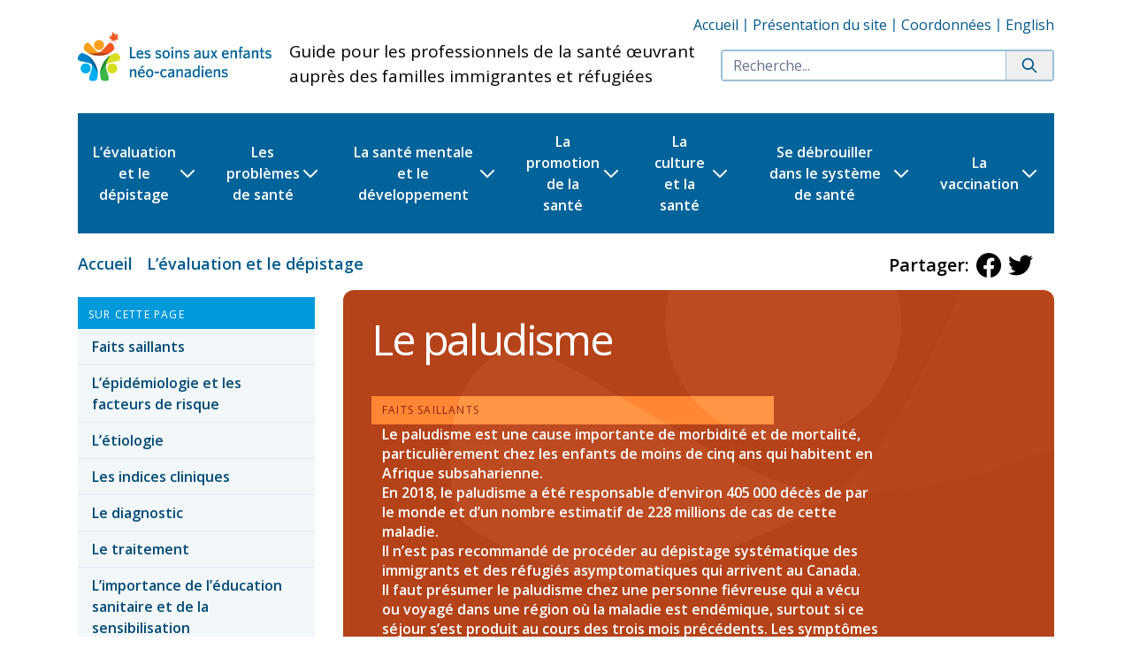

--- FILE ---
content_type: text/html; charset=UTF-8
request_url: https://enfantsneocanadiens.ca/screening/malaria
body_size: 21405
content:






 








<!DOCTYPE html>
<html lang="fr">
<head>
  <meta charset="UTF-8">
  <meta http-equiv="X-UA-Compatible" content="IE=edge">
  <meta name="viewport" content="width=device-width, initial-scale=1.0">
  <!-- Primary Meta Tags -->
  <title>Les soins aux enfants néo-canadiens - Le paludisme</title>
  <meta name="title" content="Les soins aux enfants néo-canadiens - L’évaluation et le dépistage - Le paludisme">
  <meta name="description" content="Un guide de la Société canadienne de pédiatrie pour les professionnels de la santé travaillant avec des enfants, des jeunes et des familles immigrants et réfugiés.">
  <link rel="canonical" href="https://enfantsneocanadiens.ca/screening/malaria">
  <meta property="og:type" content="website">
  <meta property="og:url" content="https://enfantsneocanadiens.ca/screening/malaria">
  <meta property="og:title" content="Les soins aux enfants néo-canadiens - Le paludisme">
  <meta property="og:description" content="Un guide de la Société canadienne de pédiatrie pour les professionnels de la santé travaillant avec des enfants, des jeunes et des familles immigrants et réfugiés.">
  <noscript>
    <meta property="og:image" content="https://enfantsneocanadiens.ca/assets/img/cknc-seo-fr.png">
  </noscript>
  
    <meta property="og:image" content="https://enfantsneocanadiens.ca/assets/img/cknc-seo-fr.png">
  
  <meta property="og:image:width" content="1200">
  <meta property="og:image:height" content="630">
  <!-- Favricon -->
  <link rel="apple-touch-icon" sizes="180x180" href="/apple-touch-icon.png">
  <link rel="icon" type="image/png" sizes="32x32" href="/favicon-32x32.png">
  <link rel="icon" type="image/png" sizes="16x16" href="/favicon-16x16.png">
  <link rel="manifest" href="/site.webmanifest">
  <link rel="mask-icon" href="/safari-pinned-tab.svg" color="#5bbad5">
  <meta name="msapplication-TileColor" content="#da532c">
  <meta name="theme-color" content="#ffffff">

  <link rel="icon" type="image/png" sizes="32x32" href="/favicon-32x32.png">
  <link rel="icon" type="image/png" sizes="16x16" href="/favicon-16x16.png">
  <link rel="stylesheet" href="/assets/css/tailwind.css">

  <link rel="noreferrer" rel="preconnect" href="https://fonts.googleapis.com" />
  <link rel="noreferrer" rel="preconnect" href="https://fonts.gstatic.com" crossorigin />
  <!-- Tippy used for sidebar in page navigation -->
  <link rel="stylesheet" rel="noreferrer" href="https://unpkg.com/tippy.js@6/themes/light.css" />
  <link rel="stylesheet" rel="noreferrer" href="https://unpkg.com/tippy.js@6/themes/material.css" />
  <link rel="stylesheet" rel="noreferrer" href="https://unpkg.com/tippy.js@6.3.1/dist/tippy.css" />
  <link rel="preconnect" href="https://fonts.googleapis.com">
  <link rel="preconnect" href="https://fonts.gstatic.com" crossorigin>
  <link href="https://fonts.googleapis.com/css2?family=Lora:ital,wght@0,400;0,500;0,600;0,700;1,400;1,500;1,600;1,700&family=Open+Sans:ital,wght@0,400;0,600;0,700;1,400&display=swap" rel="stylesheet">
  <!-- Alpine Plugins -->
  <script rel="noreferrer" defer
    src="https://cdn.jsdelivr.net/npm/@ryangjchandler/alpine-tooltip@0.x.x/dist/cdn.min.js"></script>
    <script defer src="https://cdn.jsdelivr.net/npm/@alpinejs/collapse@3.x.x/dist/cdn.min.js"></script>
    <script defer src="https://cdn.jsdelivr.net/npm/@alpinejs/persist@3.x.x/dist/cdn.min.js"></script>
  <!-- Alpine Core -->
  <script rel="noreferrer" defer src="https://cdn.jsdelivr.net/npm/alpinejs@3.12.0/dist/cdn.min.js"></script>
  

  

  <script src="https://code.jquery.com/jquery-3.6.0.min.js" integrity="sha256-/xUj+3OJU5yExlq6GSYGSHk7tPXikynS7ogEvDej/m4=" crossorigin="anonymous"></script>

  

      

        <script defer src="/assets/js/toc.js"></script>

        

    

  <style>
    @media print{
      a:after{content:" (https://enfantsneocanadiens.ca/" attr(href) ")"}
    }
    [x-cloak] { display: none !important; }
  </style>

  
  
  <link rel="stylesheet" href="/assets/css/print.css" media="print">

  <script defer data-domain="enfantsneocanadiens.ca" src="https://plausible.cps.ca/js/script.outbound-links.file-downloads.js"></script>

</head>

<body class="relative z-0 h-full min-h-screen antialiased font-openSans" x-cloak x-data="{ open: false }">

  

  <div class="absolute z-10 mx-auto w-full text-center">
    <a href="#maincontent"
      class="sr-only focus:bg-brand-blue-500 focus:px-3 focus:py-2 focus:inline-block focus:not-sr-only">
      Skip to main content
    </a>
  </div>

  <header class="z-30 lg:relative print:hidden">

  <div class="container mx-auto lg:relative lg:z-40">

    

    <div class="container mx-auto lg:absolute lg:top-0 lg:right-0 lg:z-50 lg:pt-4">
      <div class="flex flex-row justify-end">
        <div>
          <!-- utility menu -->

          <ul class="hidden mb-2 xl:list-none xl:self-end xl:flex xl:flex-row xl:justify-center xl:items-center">
            <li class="xl:inline xl:after:content-['〡'] text-brand-blue-600"><a href="/" class="text-base text-brand-blue-600 hover:text-brand-blue-400 hover:underline">Accueil</a></li>
            <li class="xl:inline xl:after:content-['〡'] text-brand-blue-600"><a href="/about/site" class="text-base text-brand-blue-600 hover:text-brand-blue-400 hover:underline">Présentation du site</a></li>
            <li class="xl:inline xl:after:content-['〡'] text-brand-blue-600"><a href="/about/contact-us" class="text-base text-brand-blue-600 hover:text-brand-blue-400 hover:underline">Coordonnées</a></li>
            <li class="xl:inline text-brand-blue-600">
              
                <a href="https://kidsnewtocanada.ca/screening/malaria" class="text-base text-brand-blue-600 hover:text-brand-blue-400 hover:underline">English</a>
              
            </li>
          </ul>
        </div>
      </div>
    </div>

    <div class="flex flex-col items-center xl:flex-row xl:justify-between">

      <div class="relative flex flex-col items-center xl:h-32 md:flex-row md:space-x-4 xl:space-x-0 md:justify-between">

        <div class="flex justify-between mt-2 md:mt-0 md:mr-5">
          <!-- logo -->
          <a href="/"><img src="/assets/img/cknc-logo-fr.png" alt="Caring for kids new to Canada" width="100%" height="100%" class="w-9/12 md:w-full xl:w-auto xl:resize-none"></a>

          <!-- hamburger menu -->
          <div class="flex md:hidden">
            <button
            class="p-2 rounded-md focus:outline-none focus:bg-none hover:bg-none lg:hidden"
            >
              <svg
                  xmlns="http://www.w3.org/2000/svg"
                  class="w-6 h-6"
                  fill="none"
                  viewBox="0 0 24 24"
                  stroke="currentColor"
                  @click="open = ! open"
                  :class="open ? 'hidden' : ''"
              >
                  <path
                      stroke-linecap="round"
                      stroke-linejoin="round"
                      stroke-width="2"
                      d="M4 6h16M4 12h16M4 18h16"
                  />
              </svg>
              <svg
                xmlns="http://www.w3.org/2000/svg"
                class="w-6 h-6"
                fill="none"
                viewBox="0 0 24 24"
                stroke="currentColor"
                @click="open = ! open"
                :class="open ? '' : 'hidden'"
              >
                <path
                    stroke-linecap="round"
                    stroke-linejoin="round"
                    stroke-width="2"
                    d="M4 6h16M4 12h16M4 18h16"
                />
              </svg>
            </button>
          </div>

        </div>

        <div class="md:flex-grow">
          <p class="mt-4 text-center xl:text-left leading-normal text-[18px] xl:text-[19px]">Guide pour les professionnels de la santé œuvrant auprès des familles immigrantes et réfugiées</p>
        </div>

        <!-- hamburger menu -->
        <div class="hidden md:flex xl:hidden">
          <button
          class="p-2 rounded-md focus:outline-none focus:bg-none hover:bg-none lg:hidden"
          >
          <svg
          xmlns="http://www.w3.org/2000/svg"
          class="w-6 h-6"
          fill="none"
          viewBox="0 0 24 24"
          stroke="currentColor"
          @click="open = ! open"
          :class="open ? 'hidden' : ''"
          >
            <path
                stroke-linecap="round"
                stroke-linejoin="round"
                stroke-width="2"
                d="M4 6h16M4 12h16M4 18h16"
            />
          </svg>
          <svg
            xmlns="http://www.w3.org/2000/svg"
            class="w-6 h-6 opacity-40"
            fill="none"
            viewBox="0 0 24 24"
            stroke="currentColor"
            @click="open = ! open"
            :class="open ? '' : 'hidden'"
          >
            <path
                stroke-linecap="round"
                stroke-linejoin="round"
                stroke-width="2"
                d="M4 6h16M4 12h16M4 18h16"
            />
          </svg>
          </button>
        </div>

        <div class="hidden xl:w-7/12 xl:flex xl:flex-col">
          <!-- site search -->
          <form class="search flex border-2 rounded border-brand-blue-300 xl:self-end lg:mt-5" method="post" action="https://enfantsneocanadiens.ca/"  >
<div class='hiddenFields'>
<input type="hidden" name="params" value="eyJyZXN1bHRfcGFnZSI6Imh0dHBzOlwvXC9lbmZhbnRzbmVvY2FuYWRpZW5zLmNhXC9zZWFyY2gifQ" />
<input type="hidden" name="ACT" value="69" />
<input type="hidden" name="site_id" value="1" />
<input type="hidden" name="csrf_token" value="b628c789066bccb70731169a7ed225b44f83288f" />
</div>


            <input type="text" class="px-3 py-1 border-transparent border-none outline-none w-80 ring-0 focus:outline-none focus:border-none focus:border-transparent focus:ring-0" name="keywords" id="keywords" type="search" placeholder="Recherche...">
            <button class="flex items-center justify-center px-4 border-l border-brand-blue-300" type="submit" aria-label="Recherche">
              <svg class="w-5 h-5 text-brand-blue-600" fill="currentColor" xmlns="http://www.w3.org/2000/svg" viewBox="0 0 24 24">
                  <path d="M16.32 14.9l5.39 5.4a1 1 0 0 1-1.42 1.4l-5.38-5.38a8 8 0 1 1 1.41-1.41zM10 16a6 6 0 1 0 0-12 6 6 0 0 0 0 12z"></path>
              </svg>
              <span class="hidden text-brand-blue-300">Recherche</span>
            </button>
          </form>
        </div>
      </div>

    </div>

      <nav
  class="absolute top-0 left-0 z-50 p-0 mb-0 h-full min-h-screen text-white duration-200 transform lg:relative lg:min-h-0 lg:h-auto bg-brand-blue-500 lg:bg-none lg:transform-none lg:opacity-100 lg:w-full lg:p-0 nav-container lg:mb-8 lg:group-hover:rounded-bl-2xl"
  :class="{'translate-x-0 ease-in opacity-100 h-full w-[80%] md:w-[40%] lg:w-full shadow-gray-900 shadow-lg':open === true, '-translate-x-full ease-out opacity-0': open === false}"
  >
  <div class="flex justify-between items-center pr-4 space-x-8 bg-black">
      <span class="p-4 text-lg font-bold lg:hidden">Menu principal</span>
      <span class="flex justify-center items-end space-x-3 lg:hidden">
        <!-- <img src="/assets/img/search-icon-20.png" alt=""> -->
        <img
          src="/assets/img/close-menu-20.png"
          alt="close menu"
          @click="open = ! open"
          :class="open ? '' : 'hidden'"
        >
      </span>
  </div>
    <ul
    class="lg:relative lg:mt-0 lg:flex lg:justify-center"
    >

      <li class="px-3 mt-5 lg:hidden">
        <form class="search flex border-2 rounded border-brand-blue-300 xl:self-end lg:mt-5" method="post" action="https://enfantsneocanadiens.ca/"  >
<div class='hiddenFields'>
<input type="hidden" name="params" value="eyJyZXN1bHRfcGFnZSI6Ilwvc2VhcmNoIn0" />
<input type="hidden" name="ACT" value="69" />
<input type="hidden" name="site_id" value="1" />
<input type="hidden" name="csrf_token" value="b628c789066bccb70731169a7ed225b44f83288f" />
</div>


          <input type="text" class="px-3 py-1 w-80 text-black border-transparent border-none ring-0 outline-none focus:outline-none focus:border-none focus:border-transparent focus:ring-0" name="keywords" id="keywords" type="search" placeholder="Recherche...">
          <button class="flex justify-center items-center px-4 border-l border-brand-blue-300" type="submit" aria-label="Recherche">
            <svg class="w-5 h-5 text-white" fill="currentColor" xmlns="http://www.w3.org/2000/svg" viewBox="0 0 24 24">
                <path d="M16.32 14.9l5.39 5.4a1 1 0 0 1-1.42 1.4l-5.38-5.38a8 8 0 1 1 1.41-1.41zM10 16a6 6 0 1 0 0-12 6 6 0 0 0 0 12z"></path>
            </svg>
            <span class="hidden text-gray-500">Recherche</span>
          </button>
        </form>
      </li>

      

      <li class="w-auto lg:hidden lg:m-0 lg:p-0">
        <a href="/" class="flex items-center px-4 py-5 w-full text-lg font-semibold border-b border-opacity-30 bg-brand-blue-500 border-b-white lg:border-none">
          <svg xmlns="http://www.w3.org/2000/svg" class="mr-1 w-5 h-5" fill="none" viewBox="0 0 24 24" stroke="currentColor" stroke-width="2">
            <path stroke-linecap="round" stroke-linejoin="round" d="M3 12l2-2m0 0l7-7 7 7M5 10v10a1 1 0 001 1h3m10-11l2 2m-2-2v10a1 1 0 01-1 1h-3m-6 0a1 1 0 001-1v-4a1 1 0 011-1h2a1 1 0 011 1v4a1 1 0 001 1m-6 0h6" />
          </svg>
          <span>Accueil</span>
        </a>
      </li>

      

      <li
      class="lg:hidden group lg:m-0 lg:p-0"
      x-data="{
        id: 8,
        get expanded() {
            return this.active === this.id
        },
        set expanded(value) {
            this.active = value ? this.id : null
        },
      }"
      @mouseleave="expanded = false"
      >
        <a
          href="#"
          @click.prevent="expanded = !expanded"
          :aria-expanded="expanded ? 'true' : 'false'"
          class="flex justify-between items-center px-4 py-5 h-full text-lg font-semibold border-b border-opacity-30 lg:text-center border-b-white lg:border-none"
          :class="{'bg-brand-blue-800':expanded === true, 'bg-brand-blue-500 active:bg-brand-blue-500 lg:group-hover:bg-brand-blue-800': expanded === false}"
          >
          
            <span>Présentation du site</span>
          
          <span>
            <span x-show="expanded" aria-hidden="false">
              <svg xmlns="http://www.w3.org/2000/svg" class="w-6 h-6" fill="none" viewBox="0 0 24 24" stroke="currentColor" stroke-width="2">
                <path stroke-linecap="round" stroke-linejoin="round" d="M5 15l7-7 7 7" />
              </svg>
            </span>
            <span x-show="!expanded" aria-hidden="true">
              <svg xmlns="http://www.w3.org/2000/svg" class="w-6 h-6" fill="none" viewBox="0 0 24 24" stroke="currentColor" stroke-width="2">
                <path stroke-linecap="round" stroke-linejoin="round" d="M19 9l-7 7-7-7" />
              </svg>
            </span>
          </span>
        </a>

        <div class="w-auto bg-brand-blue-100 lg:bg-brand-blue-800 lg:absolute lg:left-0 lg:w-full lg:z-10 lg:group lg:group-hover:block lg:p-5 lg:rounded-b-xl" x-show="expanded" x-collapse>
          <div class="pb-2 lg:pb-0 lg:items-start lg:justify-center lg:flex">
            <ul class="px-4 py-3 md:px-8 lg:px-4 lg:w-96">
              
                
                <li class="text-lg font-semibold lg:text-2xl text-brand-blue-800 lg:text-white">Présentation du site
                  <ul class="mt-3 mr-5 ml-5 space-y-4 font-normal list-none lg:ml-10 lg:list-disc lg:font-semibold">
                
                    <li class="text-base leading-tight"><a href="/about/contact-us" class="hover:text-brand-green-400 active:text-brand-green-400">Coordonnées</a></li>
                
              
                
                    <li class="text-base leading-tight"><a href="/about/editorial-board" class="hover:text-brand-green-400 active:text-brand-green-400">Éditeurs scientifiques et collaborateurs</a></li>
                
              
                
                    <li class="text-base leading-tight"><a href="/about/site" class="hover:text-brand-green-400 active:text-brand-green-400">Présentation du site</a></li>
                
                  </ul>
                </li>
                
              
            </ul>
          </div>
        </div>

      </li>

      

      

        <li
          class="group lg:m-0 lg:p-0"
          x-data="{
            id: 1,
            get expanded() {
                return this.active === this.id
            },
            set expanded(value) {
                this.active = value ? this.id : null
            },
          }"
          @mouseleave="expanded = false"
        ><a
          href="#"
          x-on:click.prevent="expanded = !expanded"
          :aria-expanded="expanded ? 'true' : 'false'"
          class="flex justify-between items-center px-4 py-5 h-full text-base font-semibold border-b border-opacity-30 lg:text-center border-b-white lg:border-none"
          :class="{'bg-brand-blue-800':expanded === true, 'bg-brand-blue-500 active:bg-brand-blue-500 lg:group-hover:bg-brand-blue-800': expanded === false}"
          >
          
            <span>L’évaluation et le dépistage</span>
          
          <span>
            <span x-bind:class="expanded ? '' : 'hidden'" aria-hidden="expanded ? 'true' : 'false'">
              <svg xmlns="http://www.w3.org/2000/svg" class="w-6 h-6" fill="none" viewBox="0 0 24 24" stroke="currentColor" stroke-width="2">
                <path stroke-linecap="round" stroke-linejoin="round" d="M5 15l7-7 7 7" />
              </svg>
            </span>
            <span x-bind:class="expanded ? 'hidden' : ''" aria-hidden="expanded ? 'false' : 'true'">
              <svg xmlns="http://www.w3.org/2000/svg" class="w-6 h-6" fill="none" viewBox="0 0 24 24" stroke="currentColor" stroke-width="2">
                <path stroke-linecap="round" stroke-linejoin="round" d="M19 9l-7 7-7-7" />
              </svg>
            </span>
          </span>
        </a>

        <div class="w-auto bg-brand-blue-100 lg:bg-brand-blue-800 lg:absolute lg:left-0 lg:w-full lg:z-10 lg:group lg:group-hover:block lg:p-5 lg:rounded-b-xl" x-show="expanded" x-collapse>
          <div class="pb-2 lg:pb-0 lg:items-start lg:justify-start lg:flex">
            <ul class="hidden px-4 py-3 lg:block md:px-8 lg:px-4 lg:mr-6 lg:w-72">
              <li>
                
                  <img src="
          https://enfantsneocanadiens.ca/uploads/category/_webp/landing-page-screening_.jpg_webp_89276cac574cf7cc6937041bdb80dc72.webp
        " alt="L’évaluation et le dépistage" class="rounded-3xl drop-shadow-2xl">
                
              </li>
            </ul>
            <ul class="px-4 py-3 md:px-8 lg:px-4 lg:w-96">
              
                
                <li class="text-lg font-semibold lg:text-2xl text-brand-blue-800 lg:text-white">Sujets liés à la santé
                  <ul class="mt-3 mr-5 ml-5 space-y-4 font-normal list-none lg:ml-10 lg:list-disc lg:font-semibold">
                
                    <li class="text-base leading-tight"><a href="/screening/maltreatment" class="hover:text-brand-green-400 active:text-brand-green-400">L'évaluation de la maltraitance d'enfants dans un contexte multiculturel</a></li>
                
              
                
                    <li class="text-base leading-tight"><a href="/screening/health-evaluation-international-adoptee" class="hover:text-brand-green-400 active:text-brand-green-400">L’évaluation de santé de l’enfant adopté à l’étranger</a></li>
                
              
                
                    <li class="text-base leading-tight"><a href="/screening/language-acquisition" class="hover:text-brand-green-400 active:text-brand-green-400">L’utilisation de la langue maternelle et le bilinguisme</a></li>
                
              
                
                    <li class="text-base leading-tight"><a href="/screening/lead" class="hover:text-brand-green-400 active:text-brand-green-400">Le saturnisme</a></li>
                
              
                
                    <li class="text-base leading-tight"><a href="/screening/fgm" class="hover:text-brand-green-400 active:text-brand-green-400">La mutilation génitale féminine/excision</a></li>
                
              
                
                    <li class="text-base leading-tight"><a href="/screening/oral-health" class="hover:text-brand-green-400 active:text-brand-green-400">Le dépistage des problèmes de santé buccodentaire</a></li>
                
              
                
                    <li class="text-base leading-tight"><a href="/screening/immunizations" class="hover:text-brand-green-400 active:text-brand-green-400">La vaccination</a></li>
                
              
                
                    <li class="text-base leading-tight"><a href="/screening/assessment" class="hover:text-brand-green-400 active:text-brand-green-400">L’évaluation médicale</a></li>
                
              
                
                    <li class="text-base leading-tight"><a href="/screening/child-development" class="hover:text-brand-green-400 active:text-brand-green-400">Le développement de l’enfant : enjeux et évaluation</a></li>
                
              
                
                    <li class="text-base leading-tight"><a href="/screening/hearing" class="hover:text-brand-green-400 active:text-brand-green-400">Dépistage de la surdité</a></li>
                
              
                
                    <li class="text-base leading-tight"><a href="/screening/vision" class="hover:text-brand-green-400 active:text-brand-green-400">Dépistage des troubles de la vue</a></li>
                
                  </ul>
                </li>
                
              
            </ul>
            <ul class="px-4 py-3 md:px-8 lg:px-4 lg:w-96">
              
                
                <li class="text-lg font-semibold lg:text-2xl text-brand-blue-800 lg:text-white">Outils et ressources
                   <ul class="mt-3 mr-5 ml-5 space-y-4 font-normal list-none lg:ml-10 lg:list-disc lg:font-semibold">
                
                    <li class="text-base leading-tight"><a href="/uploads/documents/CKNC_cklst(history)-french_web-Oct_22_FINAL.pdf" class="hover:text-brand-green-400 active:text-brand-green-400">Prendre les antécédents : un guide de référence d'une page</a></li>
                
              
                
                    <li class="text-base leading-tight"><a href="https://enfantsneocanadiens.test/signs-and-symptoms" class="hover:text-brand-green-400 active:text-brand-green-400">Symptômes, signes et problèmes cliniques : un outil pour poser un diagnostic différentiel</a></li>
                
              
                
                    <li class="text-base leading-tight"><a href="/screening/regions" class="hover:text-brand-green-400 active:text-brand-green-400">Information sur la santé, par région</a></li>
                
                  </ul>
                </li>
                
              
            </ul>
           
          </div>
        </div>

      </li>

      

      

      <li
      class="group lg:m-0 lg:p-0"
      x-data="{
        id: 2,
        get expanded() {
            return this.active === this.id
        },
        set expanded(value) {
            this.active = value ? this.id : null
        },
      }"
      @mouseleave="expanded = false"
      >
        <a
          href="#"
          x-on:click.prevent="expanded = !expanded"
          :aria-expanded="expanded ? 'true' : 'false'"
          class="flex justify-between items-center px-4 py-5 h-full text-base font-semibold border-b border-opacity-30 lg:text-center border-b-white lg:border-none"
          :class="{'bg-brand-blue-800':expanded === true, 'bg-brand-blue-500 active:bg-brand-blue-500 lg:group-hover:bg-brand-blue-800': expanded === false}"
          ><span>Les problèmes de santé</span>
          <span>
            <span x-bind:class="expanded ? '' : 'hidden'" aria-hidden="expanded ? 'true' : 'false'">
              <svg xmlns="http://www.w3.org/2000/svg" class="w-6 h-6" fill="none" viewBox="0 0 24 24" stroke="currentColor" stroke-width="2">
                <path stroke-linecap="round" stroke-linejoin="round" d="M5 15l7-7 7 7" />
              </svg>
            </span>
            <span x-bind:class="expanded ? 'hidden' : ''" aria-hidden="expanded ? 'false' : 'true'">
              <svg xmlns="http://www.w3.org/2000/svg" class="w-6 h-6" fill="none" viewBox="0 0 24 24" stroke="currentColor" stroke-width="2">
                <path stroke-linecap="round" stroke-linejoin="round" d="M19 9l-7 7-7-7" />
              </svg>
            </span>
          </span>
        </a>

        <div class="w-auto bg-brand-blue-100 lg:bg-brand-blue-800 lg:absolute lg:left-0 lg:w-full lg:z-10 lg:group lg:group-hover:block lg:p-5 lg:rounded-b-xl" x-show="expanded" x-collapse>
          <div class="pb-2 lg:pb-0 lg:items-start lg:justify-start lg:flex">
            <ul class="hidden px-4 py-3 lg:block md:px-8 lg:px-4 lg:-mr-10 lg:w-96">
              <li>
                
                  <img src="
          https://enfantsneocanadiens.ca/uploads/category/_webp/landing-page-conditions_.jpeg_webp_89276cac574cf7cc6937041bdb80dc72.webp
        " alt="Les problèmes de santé" class="rounded-3xl drop-shadow-2xl">
                
              </li>
            </ul>
            <ul class="px-4 py-3 md:px-8 lg:px-4 lg:w-96">
              
                
                <li class="text-lg font-semibold lg:text-2xl text-brand-blue-800 lg:text-white">Maladies infectieuses
                  <ul class="mt-3 mr-5 ml-5 space-y-4 font-normal list-none lg:ml-10 lg:list-disc lg:font-semibold">
                
                    <li class="text-base leading-tight"><a href="/conditions/gastrointestinal-parasitic-infections" class="hover:text-brand-green-400 active:text-brand-green-400">Les infections gastro-intestinales parasitaires</a></li>
                
              
                
                    <li class="text-base leading-tight"><a href="/conditions/cysticercosis-and-taeniasis" class="hover:text-brand-green-400 active:text-brand-green-400">La cysticercose et la téniase</a></li>
                
              
                
                    <li class="text-base leading-tight"><a href="/conditions/hpylori" class="hover:text-brand-green-400 active:text-brand-green-400">Les infections à Helicobacter pylori</a></li>
                
              
                
                    <li class="text-base leading-tight"><a href="/conditions/onchocerciasis" class="hover:text-brand-green-400 active:text-brand-green-400">L’onchocercose</a></li>
                
              
                
                    <li class="text-base leading-tight"><a href="/conditions/dengue" class="hover:text-brand-green-400 active:text-brand-green-400">La dengue</a></li>
                
              
                
                    <li class="text-base leading-tight"><a href="/conditions/chagas" class="hover:text-brand-green-400 active:text-brand-green-400">La maladie de Chagas</a></li>
                
              
                
                    <li class="text-base leading-tight"><a href="/conditions/regions" class="hover:text-brand-green-400 active:text-brand-green-400">Information sur la santé, par région</a></li>
                
              
                
                    <li class="text-base leading-tight"><a href="/conditions/travel" class="hover:text-brand-green-400 active:text-brand-green-400">Les maladies des voyageurs</a></li>
                
              
                
                    <li class="text-base leading-tight"><a href="/conditions/malaria" class="hover:text-brand-green-400 active:text-brand-green-400">Le paludisme</a></li>
                
              
                
                    <li class="text-base leading-tight"><a href="/conditions/tuberculosis" class="hover:text-brand-green-400 active:text-brand-green-400">La tuberculose</a></li>
                
              
                
                    <li class="text-base leading-tight"><a href="/conditions/enteric-fever" class="hover:text-brand-green-400 active:text-brand-green-400">La fièvre entérique</a></li>
                
              
                
                    <li class="text-base leading-tight"><a href="/conditions/hiv" class="hover:text-brand-green-400 active:text-brand-green-400">Le VIH-sida</a></li>
                
                  </ul>
                </li>
                
              
            </ul>
            <ul class="px-4 py-3 md:px-8 lg:px-4 lg:w-72">
              
                
                <li class="text-lg font-semibold lg:text-2xl text-brand-blue-800 lg:text-white">La malnutrition
                  <ul class="mt-3 mr-5 ml-5 space-y-4 font-normal list-none lg:ml-10 lg:list-disc lg:font-semibold">
                
                    <li class="text-base leading-tight"><a href="/conditions/zinc" class="hover:text-brand-green-400 active:text-brand-green-400">La carence en zinc</a></li>
                
              
                
                    <li class="text-base leading-tight"><a href="/conditions/folic-acid" class="hover:text-brand-green-400 active:text-brand-green-400">La carence en acide folique</a></li>
                
              
                
                    <li class="text-base leading-tight"><a href="/conditions/d" class="hover:text-brand-green-400 active:text-brand-green-400">La carence en vitamine D</a></li>
                
              
                
                    <li class="text-base leading-tight"><a href="/conditions/iodine" class="hover:text-brand-green-400 active:text-brand-green-400">La carence en iode</a></li>
                
              
                
                    <li class="text-base leading-tight"><a href="/conditions/a" class="hover:text-brand-green-400 active:text-brand-green-400">La carence en vitamine A</a></li>
                
              
                
                    <li class="text-base leading-tight"><a href="/conditions/b12" class="hover:text-brand-green-400 active:text-brand-green-400">La carence en vitamine B12</a></li>
                
              
                
                    <li class="text-base leading-tight"><a href="/conditions/iron" class="hover:text-brand-green-400 active:text-brand-green-400">La carence en fer et l’anémie ferriprive</a></li>
                
              
                
                    <li class="text-base leading-tight"><a href="/conditions/malnutrition" class="hover:text-brand-green-400 active:text-brand-green-400">La malnutrition</a></li>
                
                  </ul>
                </li>
                
              
            </ul>
            <ul class="px-4 py-3 md:px-8 lg:px-4 lg:w-96">
              
                
                <li class="text-lg font-semibold lg:text-2xl text-brand-blue-800 lg:text-white">Les anémies héréditaires
                  <ul class="mt-3 mr-5 ml-5 space-y-4 font-normal list-none lg:ml-10 lg:list-disc lg:font-semibold">
                
                    <li class="text-base leading-tight"><a href="/conditions/g6pd" class="hover:text-brand-green-400 active:text-brand-green-400">Le déficit en G6PD</a></li>
                
              
                
                    <li class="text-base leading-tight"><a href="/conditions/anemias" class="hover:text-brand-green-400 active:text-brand-green-400">Les anémies héréditaires</a></li>
                
              
                
                    <li class="text-base leading-tight"><a href="/conditions/thalassemia" class="hover:text-brand-green-400 active:text-brand-green-400">La thalassémie</a></li>
                
              
                
                    <li class="text-base leading-tight"><a href="/conditions/sickle-cell" class="hover:text-brand-green-400 active:text-brand-green-400">La drépanocytose</a></li>
                
                  </ul>
                </li>
                
              
            </ul>
          </div>
        </div>

      </li>

      

      

      <li
      class="group lg:m-0 lg:p-0"
      x-data="{
        id: 3,
        get expanded() {
            return this.active === this.id
        },
        set expanded(value) {
            this.active = value ? this.id : null
        },
      }"
      @mouseleave="expanded = false"
      >
        <a
          href="#"
          x-on:click.prevent="expanded = !expanded"
          :aria-expanded="expanded ? 'true' : 'false'"
          class="flex justify-between items-center px-4 py-5 h-full text-base font-semibold border-b border-opacity-30 lg:text-center border-b-white lg:border-none"
          :class="{'bg-brand-blue-800':expanded === true, 'bg-brand-blue-500 active:bg-brand-blue-500 lg:group-hover:bg-brand-blue-800': expanded === false}"
          >
          
            <span>La santé mentale et le développement</span>
          
          <span>
            <span x-bind:class="expanded ? '' : 'hidden'" aria-hidden="expanded ? 'true' : 'false'">
              <svg xmlns="http://www.w3.org/2000/svg" class="w-6 h-6" fill="none" viewBox="0 0 24 24" stroke="currentColor" stroke-width="2">
                <path stroke-linecap="round" stroke-linejoin="round" d="M5 15l7-7 7 7" />
              </svg>
            </span>
            <span x-bind:class="expanded ? 'hidden' : ''" aria-hidden="expanded ? 'false' : 'true'">
              <svg xmlns="http://www.w3.org/2000/svg" class="w-6 h-6" fill="none" viewBox="0 0 24 24" stroke="currentColor" stroke-width="2">
                <path stroke-linecap="round" stroke-linejoin="round" d="M19 9l-7 7-7-7" />
              </svg>
            </span>
          </span>
        </a>

        <div class="w-auto bg-brand-blue-100 lg:bg-brand-blue-800 lg:absolute lg:left-0 lg:w-full lg:z-10 lg:group lg:group-hover:block lg:p-5 lg:rounded-b-xl" x-show="expanded" x-collapse>
          <div class="pb-2 lg:pb-0 lg:items-start lg:justify-start lg:flex">
            <ul class="hidden px-4 py-3 lg:block md:px-8 lg:px-4 lg:w-96">
              <li>
                
                  <img src="
          https://enfantsneocanadiens.ca/uploads/category/_webp/landing-page-mental-health_.jpeg_webp_89276cac574cf7cc6937041bdb80dc72.webp
        " alt="La santé mentale et le développement" class="rounded-3xl drop-shadow-2xl">
                
              </li>
            </ul>
            <ul class="px-4 py-3 md:px-8 lg:px-4 lg:w-96">
              
                
                <li class="text-lg font-semibold lg:text-2xl text-brand-blue-800 lg:text-white">Santé mentale
                  <ul class="mt-3 mr-5 ml-5 space-y-4 font-normal list-none lg:ml-10 lg:list-disc lg:font-semibold">
                
                    <li class="text-base leading-tight"><a href="/mental-health/mental-health-promotion" class="hover:text-brand-green-400 active:text-brand-green-400">La promotion de la santé mentale</a></li>
                
              
                
                    <li class="text-base leading-tight"><a href="/mental-health/attachment-disorders" class="hover:text-brand-green-400 active:text-brand-green-400">Les troubles de l’attachement</a></li>
                
              
                
                    <li class="text-base leading-tight"><a href="/mental-health/substance-use" class="hover:text-brand-green-400 active:text-brand-green-400">La consommation de substances psychoactives</a></li>
                
              
                
                    <li class="text-base leading-tight"><a href="/mental-health/ptsd" class="hover:text-brand-green-400 active:text-brand-green-400">Le syndrome de stress post-traumatique</a></li>
                
              
                
                    <li class="text-base leading-tight"><a href="/mental-health/depression" class="hover:text-brand-green-400 active:text-brand-green-400">La dépression</a></li>
                
                  </ul>
                </li>
                
              
            </ul>
            <ul class="px-4 py-3 md:px-8 lg:px-4 lg:w-96">
              
                
                <li class="text-lg font-semibold lg:text-2xl text-brand-blue-800 lg:text-white">Le développement de l’enfant
                  <ul class="mt-3 mr-5 ml-5 space-y-4 font-normal list-none lg:ml-10 lg:list-disc lg:font-semibold">
                
                    <li class="text-base leading-tight"><a href="/mental-health/school" class="hover:text-brand-green-400 active:text-brand-green-400">L’école et l’éducation</a></li>
                
              
                
                    <li class="text-base leading-tight"><a href="/mental-health/prenatal-risk" class="hover:text-brand-green-400 active:text-brand-green-400">Les facteurs de risque prénatals de retard de développement</a></li>
                
              
                
                    <li class="text-base leading-tight"><a href="/mental-health/language-acquisition" class="hover:text-brand-green-400 active:text-brand-green-400">L’utilisation de la langue maternelle et le bilinguisme</a></li>
                
              
                
                    <li class="text-base leading-tight"><a href="/mental-health/developmental-disability" class="hover:text-brand-green-400 active:text-brand-green-400">Les troubles du développement d’une culture à l’autre</a></li>
                
              
                
                    <li class="text-base leading-tight"><a href="/mental-health/child-development" class="hover:text-brand-green-400 active:text-brand-green-400">Le développement de l’enfant : enjeux et évaluation</a></li>
                
                  </ul>
                </li>
                
              
            </ul>
            <ul class="px-4 py-3 md:px-8 lg:px-4 lg:w-96">
              
                
                <li class="text-lg font-semibold lg:text-2xl text-brand-blue-800 lg:text-white">Adoption internationale
                  <ul class="mt-3 mr-5 ml-5 space-y-4 font-normal list-none lg:ml-10 lg:list-disc lg:font-semibold">
                
                    <li class="text-base leading-tight"><a href="/mental-health/health-evaluation-international-adoptee" class="hover:text-brand-green-400 active:text-brand-green-400">L’évaluation de santé de l’enfant adopté à l’étranger</a></li>
                
              
                
                    <li class="text-base leading-tight"><a href="/mental-health/adoption-travel" class="hover:text-brand-green-400 active:text-brand-green-400">L’adoption internationale : les voyages des parents</a></li>
                
              
                
                    <li class="text-base leading-tight"><a href="/mental-health/adoption-attachment" class="hover:text-brand-green-400 active:text-brand-green-400">L’adoption internationale : favoriser l’attachement</a></li>
                
              
                
                    <li class="text-base leading-tight"><a href="/mental-health/adoption-preparing" class="hover:text-brand-green-400 active:text-brand-green-400">L’adoption internationale : se préparer à adopter</a></li>
                
                  </ul>
                </li>
                
              
            </ul>
          </div>
        </div>

      </li>

      

      

      <li
      class="group lg:m-0 lg:p-0"
      x-data="{
        id: 4,
        get expanded() {
            return this.active === this.id
        },
        set expanded(value) {
            this.active = value ? this.id : null
        },
      }"
      @mouseleave="expanded = false"
      >
        <a
          href="#"
          x-on:click.prevent="expanded = !expanded"
          :aria-expanded="expanded ? 'true' : 'false'"
          class="flex justify-between items-center px-4 py-5 h-full text-base font-semibold border-b border-opacity-30 lg:text-center border-b-white lg:border-none"
          :class="{'bg-brand-blue-800':expanded === true, 'bg-brand-blue-500 active:bg-brand-blue-500 lg:group-hover:bg-brand-blue-800': expanded === false}"          >
          
            <span>La promotion de la santé</span>
          
          <span>
            <span x-bind:class="expanded ? '' : 'hidden'" aria-hidden="expanded ? 'true' : 'false'">
              <svg xmlns="http://www.w3.org/2000/svg" class="w-6 h-6" fill="none" viewBox="0 0 24 24" stroke="currentColor" stroke-width="2">
                <path stroke-linecap="round" stroke-linejoin="round" d="M5 15l7-7 7 7" />
              </svg>
            </span>
            <span x-bind:class="expanded ? 'hidden' : ''" aria-hidden="expanded ? 'false' : 'true'">
              <svg xmlns="http://www.w3.org/2000/svg" class="w-6 h-6" fill="none" viewBox="0 0 24 24" stroke="currentColor" stroke-width="2">
                <path stroke-linecap="round" stroke-linejoin="round" d="M19 9l-7 7-7-7" />
              </svg>
            </span>
          </span>
        </a>

        <div class="w-auto bg-brand-blue-100 lg:bg-brand-blue-800 lg:absolute lg:left-0 lg:w-full lg:z-10 lg:group lg:group-hover:block lg:p-5 lg:rounded-b-xl" x-show="expanded" x-collapse>
          <div class="pb-2 lg:pb-0 lg:items-start lg:justify-start lg:flex">
            <ul class="hidden px-4 py-3 lg:block md:px-8 lg:px-4 lg:-mr-6 lg:w-96">
              <li>
                
                  <img src="
          https://enfantsneocanadiens.ca/uploads/category/_webp/landing-page-screening_.jpg_webp_89276cac574cf7cc6937041bdb80dc72.webp
        " alt="La promotion de la santé" class="rounded-3xl drop-shadow-2xl">
                
              </li>
            </ul>
            <ul class="px-4 py-3 md:px-8 lg:px-4 lg:w-80">
              
                
                <li class="text-lg font-semibold lg:text-2xl text-brand-blue-800 lg:text-white">Soins préventifs
                  <ul class="mt-3 mr-5 ml-5 space-y-4 font-normal list-none lg:ml-10 lg:list-disc lg:font-semibold">
                
                    <li class="text-base leading-tight"><a href="/health-promotion/obesity" class="hover:text-brand-green-400 active:text-brand-green-400">L’obésité</a></li>
                
              
                
                    <li class="text-base leading-tight"><a href="/health-promotion/language-acquisition" class="hover:text-brand-green-400 active:text-brand-green-400">L’utilisation de la langue maternelle et le bilinguisme</a></li>
                
              
                
                    <li class="text-base leading-tight"><a href="/health-promotion/oral-health" class="hover:text-brand-green-400 active:text-brand-green-400">Le dépistage des problèmes de santé buccodentaire</a></li>
                
              
                
                    <li class="text-base leading-tight"><a href="/health-promotion/immunizations" class="hover:text-brand-green-400 active:text-brand-green-400">La vaccination</a></li>
                
              
                
                    <li class="text-base leading-tight"><a href="/health-promotion/preventing-unintentional-injuries" class="hover:text-brand-green-400 active:text-brand-green-400">La prévention des blessures non intentionnelles</a></li>
                
              
                
                    <li class="text-base leading-tight"><a href="/health-promotion/breastfeeding" class="hover:text-brand-green-400 active:text-brand-green-400">Allaitement maternel</a></li>
                
              
                
                    <li class="text-base leading-tight"><a href="/health-promotion/travel" class="hover:text-brand-green-400 active:text-brand-green-400">Les maladies des voyageurs</a></li>
                
              
                
                    <li class="text-base leading-tight"><a href="/health-promotion/hearing" class="hover:text-brand-green-400 active:text-brand-green-400">Dépistage de la surdité</a></li>
                
              
                
                    <li class="text-base leading-tight"><a href="/health-promotion/vision" class="hover:text-brand-green-400 active:text-brand-green-400">Dépistage des troubles de la vue</a></li>
                
                  </ul>
                </li>
                
              
            </ul>
            <ul class="px-4 py-3 md:px-8 lg:px-4 lg:w-96">
              
                
                <li class="text-lg font-semibold lg:text-2xl text-brand-blue-800 lg:text-white">Santé de l’adolescent
                  <ul class="mt-3 mr-5 ml-5 space-y-4 font-normal list-none lg:ml-10 lg:list-disc lg:font-semibold">
                
                    <li class="text-base leading-tight"><a href="/health-promotion/adolescent-health-guidance-for-clinicians" class="hover:text-brand-green-400 active:text-brand-green-400">La santé des adolescents immigrants : conseils pour les cliniciens</a></li>
                
              
                
                    <li class="text-base leading-tight"><a href="/health-promotion/immigrant-adolescent-health-part-1-background-and-context" class="hover:text-brand-green-400 active:text-brand-green-400">La santé des adolescents immigrants : historique et contexte</a></li>
                
              
                
                    <li class="text-base leading-tight"><a href="/health-promotion/youth-resources" class="hover:text-brand-green-400 active:text-brand-green-400">Ressources communautaires pour les adolescents immigrants et réfugiés</a></li>
                
              
                
                    <li class="text-base leading-tight"><a href="/health-promotion/substance-use" class="hover:text-brand-green-400 active:text-brand-green-400">La consommation de substances psychoactives</a></li>
                
                  </ul>
                </li>
                
              
              
                
                <li class="hidden mt-6 text-lg font-semibold lg:block lg:text-2xl text-brand-blue-800 lg:text-white">Adoption internationale
                  <ul class="mt-3 mr-5 ml-5 space-y-4 font-normal list-none lg:ml-10 lg:list-disc lg:font-semibold">
                
                    <li class="text-base leading-tight"><a href="/health-promotion/health-evaluation-international-adoptee" class="hover:text-brand-green-400 active:text-brand-green-400">L’évaluation de santé de l’enfant adopté à l’étranger</a></li>
                
              
                
                    <li class="text-base leading-tight"><a href="/health-promotion/adoption-travel" class="hover:text-brand-green-400 active:text-brand-green-400">L’adoption internationale : les voyages des parents</a></li>
                
              
                
                    <li class="text-base leading-tight"><a href="/health-promotion/adoption-attachment" class="hover:text-brand-green-400 active:text-brand-green-400">L’adoption internationale : favoriser l’attachement</a></li>
                
              
                
                    <li class="text-base leading-tight"><a href="/health-promotion/adoption-preparing" class="hover:text-brand-green-400 active:text-brand-green-400">L’adoption internationale : se préparer à adopter</a></li>
                
              
                
                    <li class="text-base leading-tight"><a href="/health-promotion/How-Culture-Influences-Health" class="hover:text-brand-green-400 active:text-brand-green-400">L’influence de la culture sur la santé</a></li>
                
                  </ul>
                </li>
                
              
            </ul>
            <ul class="px-4 py-3 lg:hidden md:px-8 lg:px-4 lg:w-96">
              
                
                <li class="text-lg font-semibold lg:text-2xl text-brand-blue-800 lg:text-white">Adoption internationale
                  <ul class="mt-3 mr-5 ml-5 space-y-4 font-normal list-none lg:ml-10 lg:list-disc lg:font-semibold">
                
                    <li class="text-base leading-tight"><a href="/health-promotion/health-evaluation-international-adoptee" class="hover:text-brand-green-400 active:text-brand-green-400">L’évaluation de santé de l’enfant adopté à l’étranger</a></li>
                
              
                
                    <li class="text-base leading-tight"><a href="/health-promotion/adoption-travel" class="hover:text-brand-green-400 active:text-brand-green-400">L’adoption internationale : les voyages des parents</a></li>
                
              
                
                    <li class="text-base leading-tight"><a href="/health-promotion/adoption-attachment" class="hover:text-brand-green-400 active:text-brand-green-400">L’adoption internationale : favoriser l’attachement</a></li>
                
              
                
                    <li class="text-base leading-tight"><a href="/health-promotion/adoption-preparing" class="hover:text-brand-green-400 active:text-brand-green-400">L’adoption internationale : se préparer à adopter</a></li>
                
              
                
                    <li class="text-base leading-tight"><a href="/health-promotion/How-Culture-Influences-Health" class="hover:text-brand-green-400 active:text-brand-green-400">L’influence de la culture sur la santé</a></li>
                
                  </ul>
                </li>
                
              
            </ul>
            <ul class="px-4 py-3 md:px-8 lg:px-4 lg:w-96">
              
                
                <li class="text-lg font-semibold lg:text-2xl text-brand-blue-800 lg:text-white">Outils et ressources
                  <ul class="mt-3 mr-5 ml-5 space-y-4 font-normal list-none lg:ml-10 lg:list-disc lg:font-semibold">
                
                    <li class="text-base leading-tight"><a href="/uploads/documents/CKNC_cklst(history)-french_web-Oct_22_FINAL.pdf" class="hover:text-brand-green-400 active:text-brand-green-400">Prendre les antécédents : un guide de référence d'une page</a></li>
                
              
                
                    <li class="text-base leading-tight"><a href="/health-promotion/youth-resources" class="hover:text-brand-green-400 active:text-brand-green-400">Ressources communautaires pour les adolescents immigrants et réfugiés</a></li>
                
              
                
                    <li class="text-base leading-tight"><a href="/health-promotion/parents-info" class="hover:text-brand-green-400 active:text-brand-green-400">L'information sur la santé pour les parents</a></li>
                
              
                
                    <li class="text-base leading-tight"><a href="https://enfantsneocanadiens.test/signs-and-symptoms" class="hover:text-brand-green-400 active:text-brand-green-400">Symptômes, signes et problèmes cliniques : un outil pour poser un diagnostic différentiel</a></li>
                
              
                
                    <li class="text-base leading-tight"><a href="/health-promotion/resources" class="hover:text-brand-green-400 active:text-brand-green-400">Ressources communautaires à l’intention des familles</a></li>
                
                  </ul>
                </li>
                
              
            </ul>
          </div>
        </div>

      </li>

      

      

      <li
      class="group lg:m-0 lg:p-0"
      x-data="{
        id: 5,
        get expanded() {
            return this.active === this.id
        },
        set expanded(value) {
            this.active = value ? this.id : null
        },
      }"
      @mouseleave="expanded = false"
      >
        <a
          href="#"
          x-on:click.prevent="expanded = !expanded"
          :aria-expanded="expanded ? 'true' : 'false'"
          class="flex justify-between items-center px-4 py-5 h-full text-base font-semibold border-b border-opacity-30 lg:text-center border-b-white lg:border-none"
          :class="{'bg-brand-blue-800':expanded === true, 'bg-brand-blue-500 active:bg-brand-blue-500 lg:group-hover:bg-brand-blue-800': expanded === false}"
        >
          
            <span>La culture et la santé</span>
          
          <span>
            <span x-bind:class="expanded ? '' : 'hidden'" aria-hidden="expanded ? 'true' : 'false'">
              <svg xmlns="http://www.w3.org/2000/svg" class="w-6 h-6" fill="none" viewBox="0 0 24 24" stroke="currentColor" stroke-width="2">
                <path stroke-linecap="round" stroke-linejoin="round" d="M5 15l7-7 7 7" />
              </svg>
            </span>
            <span x-bind:class="expanded ? 'hidden' : ''" aria-hidden="expanded ? 'false' : 'true'">
              <svg xmlns="http://www.w3.org/2000/svg" class="w-6 h-6" fill="none" viewBox="0 0 24 24" stroke="currentColor" stroke-width="2">
                <path stroke-linecap="round" stroke-linejoin="round" d="M19 9l-7 7-7-7" />
              </svg>
            </span>
          </span>
        </a>

        <div class="w-auto bg-brand-blue-100 lg:bg-brand-blue-800 lg:absolute lg:left-0 lg:w-full lg:z-10 lg:group lg:group-hover:block lg:p-5 lg:rounded-b-xl" x-show="expanded" x-collapse>
          <div class="pb-2 lg:pb-0 lg:items-start lg:justify-start lg:flex">
            <ul class="hidden px-4 py-3 lg:block md:px-8 lg:mr-6 lg:px-4">
              <li>
                
                  <img src="
          https://enfantsneocanadiens.ca/uploads/category/_webp/landing-page-culture_.jpeg_webp_89276cac574cf7cc6937041bdb80dc72.webp
        " alt="La culture et la santé" class="rounded-3xl drop-shadow-2xl">
                
              </li>
            </ul>
            <ul class="px-4 py-3 md:px-8 lg:px-4 lg:w-96">
              
                
                <li class="text-lg font-semibold lg:text-2xl text-brand-blue-800 lg:text-white">La culture et la santé
                  <ul class="mt-3 mr-5 ml-5 space-y-4 font-normal list-none lg:ml-10 lg:list-disc lg:font-semibold">
                
                    <li class="text-base leading-tight"><a href="/culture/adolescent-health-guidance-for-clinicians" class="hover:text-brand-green-400 active:text-brand-green-400">La santé des adolescents immigrants : conseils pour les cliniciens</a></li>
                
              
                
                    <li class="text-base leading-tight"><a href="/culture/immigrant-adolescent-health-part-1-background-and-context" class="hover:text-brand-green-400 active:text-brand-green-400">La santé des adolescents immigrants : historique et contexte</a></li>
                
              
                
                    <li class="text-base leading-tight"><a href="/culture/maltreatment" class="hover:text-brand-green-400 active:text-brand-green-400">L'évaluation de la maltraitance d'enfants dans un contexte multiculturel</a></li>
                
              
                
                    <li class="text-base leading-tight"><a href="/culture/adaptation" class="hover:text-brand-green-400 active:text-brand-green-400">L’adaptation et l’acculturation</a></li>
                
              
                
                    <li class="text-base leading-tight"><a href="/culture/cultural-safe" class="hover:text-brand-green-400 active:text-brand-green-400">La sécurisation culturelle des soins</a></li>
                
              
                
                    <li class="text-base leading-tight"><a href="/culture/How-Culture-Influences-Health" class="hover:text-brand-green-400 active:text-brand-green-400">L’influence de la culture sur la santé</a></li>
                
                  </ul>
                </li>
                
              
            </ul>
          </div>
        </div>

      </li>

      

      

      <li
      class="group lg:m-0 lg:p-0"
      x-data="{
        id: 6,
        get expanded() {
            return this.active === this.id
        },
        set expanded(value) {
            this.active = value ? this.id : null
        },
      }"
      @mouseleave="expanded = false"
      >
        <a
          href="#"
          x-on:click.prevent="expanded = !expanded"
          :aria-expanded="expanded ? 'true' : 'false'"
          class="flex justify-between items-center px-4 py-5 h-full text-base font-semibold border-b border-opacity-30 lg:text-center border-b-white lg:border-none"
          :class="{'bg-brand-blue-800':expanded === true, 'bg-brand-blue-500 active:bg-brand-blue-500 lg:group-hover:bg-brand-blue-800': expanded === false}"
        >
          
            <span>Se débrouiller dans le système de santé</span>
          
          <span>
            <span x-bind:class="expanded ? '' : 'hidden'" aria-hidden="expanded ? 'true' : 'false'">
              <svg xmlns="http://www.w3.org/2000/svg" class="w-6 h-6" fill="none" viewBox="0 0 24 24" stroke="currentColor" stroke-width="2">
                <path stroke-linecap="round" stroke-linejoin="round" d="M5 15l7-7 7 7" />
              </svg>
            </span>
            <span x-bind:class="expanded ? 'hidden' : ''" aria-hidden="expanded ? 'false' : 'true'">
              <svg xmlns="http://www.w3.org/2000/svg" class="w-6 h-6" fill="none" viewBox="0 0 24 24" stroke="currentColor" stroke-width="2">
                <path stroke-linecap="round" stroke-linejoin="round" d="M19 9l-7 7-7-7" />
              </svg>
            </span>
          </span>
        </a>

        <div class="w-auto bg-brand-blue-100 lg:bg-brand-blue-800 lg:absolute lg:left-0 lg:w-full lg:z-10 lg:group lg:group-hover:block lg:p-5 lg:rounded-b-xl" x-show="expanded" x-collapse>
          <div class="pb-2 lg:pb-0 lg:items-start lg:justify-start lg:flex">
            <ul class="hidden px-4 py-3 lg:block md:px-8 lg:px-4 lg:mr-6">
              <li>
                
                  <img src="
          https://enfantsneocanadiens.ca/uploads/category/_webp/landing-page-care_.jpeg_webp_89276cac574cf7cc6937041bdb80dc72.webp
        " alt="Se débrouiller dans le système de santé" class="rounded-3xl drop-shadow-2xl">
                
              </li>
            </ul>
            <ul class="px-4 py-3 md:px-8 lg:px-4 lg:w-96">
              
                
                <li class="text-lg font-semibold lg:text-2xl text-brand-blue-800 lg:text-white">Information pour les praticiens
                  <ul class="mt-3 mr-5 ml-5 space-y-4 font-normal list-none lg:ml-10 lg:list-disc lg:font-semibold">
                
                    <li class="text-base leading-tight"><a href="/care/interpreters" class="hover:text-brand-green-400 active:text-brand-green-400">Recours à des interprètes dans les établissements de soins de santé</a></li>
                
              
                
                    <li class="text-base leading-tight"><a href="/care/medications" class="hover:text-brand-green-400 active:text-brand-green-400">Des questions sur la couverture d’assurance-médicaments pour les réfugiés</a></li>
                
              
                
                    <li class="text-base leading-tight"><a href="/care/advocacy" class="hover:text-brand-green-400 active:text-brand-green-400">Les prises de position à l’égard des besoins de santé des immigrants et des réfugiés</a></li>
                
              
                
                    <li class="text-base leading-tight"><a href="/care/barriers" class="hover:text-brand-green-400 active:text-brand-green-400">Les obstacles et les incitations aux soins</a></li>
                
              
                
                    <li class="text-base leading-tight"><a href="/care/health-insurance" class="hover:text-brand-green-400 active:text-brand-green-400">L’assurance-maladie</a></li>
                
              
                
                    <li class="text-base leading-tight"><a href="/care/overview" class="hover:text-brand-green-400 active:text-brand-green-400">Vue d’ensemble des immigrants et des réfugiés au Canada</a></li>
                
              
                
                    <li class="text-base leading-tight"><a href="/care/assessment" class="hover:text-brand-green-400 active:text-brand-green-400">L’évaluation médicale</a></li>
                
                  </ul>
                </li>
                
              
            </ul>
            <ul class="px-4 py-3 md:px-8 lg:px-4 lg:w-96">
              
                
                <li class="text-lg font-semibold lg:text-2xl text-brand-blue-800 lg:text-white">Ressources pour les familles
                  <ul class="mt-3 mr-5 ml-5 space-y-4 font-normal list-none lg:ml-10 lg:list-disc lg:font-semibold">
                
                    <li class="text-base leading-tight"><a href="/care/youth-resources" class="hover:text-brand-green-400 active:text-brand-green-400">Ressources communautaires pour les adolescents immigrants et réfugiés</a></li>
                
              
                
                    <li class="text-base leading-tight"><a href="/care/parents-info" class="hover:text-brand-green-400 active:text-brand-green-400">L'information sur la santé pour les parents</a></li>
                
              
                
                    <li class="text-base leading-tight"><a href="/care/resources" class="hover:text-brand-green-400 active:text-brand-green-400">Ressources communautaires à l’intention des familles</a></li>
                
                  </ul>
                </li>
                
              
            </ul>
          </div>
        </div>
      </li>

      

      

      <li
      class="group lg:m-0 lg:p-0"
      x-data="{
        id: 7,
        get expanded() {
            return this.active === this.id
        },
        set expanded(value) {
            this.active = value ? this.id : null
        },
      }"
      @mouseleave="expanded = false"
      ><a href="#"
          x-on:click.prevent="expanded = !expanded"
          :aria-expanded="expanded ? 'true' : 'false'"
          class="flex justify-between items-center px-4 py-5 h-full text-base font-semibold border-b border-opacity-30 lg:text-center border-b-white lg:border-none"
          :class="{'bg-brand-blue-800':expanded === true, 'bg-brand-blue-500 active:bg-brand-blue-500 lg:group-hover:bg-brand-blue-800': expanded === false}"
        >
          
            <span id="education">La vaccination</span>
          
          <span>
            <span x-bind:class="expanded ? '' : 'hidden'" aria-hidden="expanded ? 'true' : 'false'">
              <svg xmlns="http://www.w3.org/2000/svg" class="w-6 h-6" fill="none" viewBox="0 0 24 24" stroke="currentColor" stroke-width="2">
                <path stroke-linecap="round" stroke-linejoin="round" d="M5 15l7-7 7 7" />
              </svg>
            </span>
            <span x-bind:class="expanded ? 'hidden' : ''" aria-hidden="expanded ? 'false' : 'true'">
              <svg xmlns="http://www.w3.org/2000/svg" class="w-6 h-6" fill="none" viewBox="0 0 24 24" stroke="currentColor" stroke-width="2">
                <path stroke-linecap="round" stroke-linejoin="round" d="M19 9l-7 7-7-7" />
              </svg>
            </span>
          </span>
        </a>

        <div class="w-auto bg-brand-blue-100 lg:bg-brand-blue-800 lg:absolute lg:left-0 lg:w-full lg:z-10 lg:group lg:group-hover:block lg:p-5 lg:rounded-b-xl" x-show="expanded" x-collapse>
          <div class="pb-2 lg:pb-0 lg:items-start lg:justify-start lg:flex">
            <ul class="hidden px-4 py-3 lg:block md:px-8 lg:px-4 lg:mr-6">
              <li>
                
                  <img src="
          https://enfantsneocanadiens.ca/uploads/category/_webp/landing-page-beyond_.jpeg_webp_89276cac574cf7cc6937041bdb80dc72.webp
        " alt="La vaccination" class="rounded-3xl drop-shadow-2xl">
                
              </li>
            </ul>
            
            
            <ul class="mt-3 mr-5 ml-5 space-y-4 font-normal list-none lg:ml-10 lg:list-disc lg:font-semibold lg:w-96">
              
                
                    <li class="text-base leading-tight">
                      <a href="/immunizations/getting-started-essentials" class="hover:text-brand-green-400 active:text-brand-green-400">
                        Pour commencer : l'essentiel pour les professionnels de la santé
                      </a>
                    </li>
                
              
                
                    <li class="text-base leading-tight">
                      <a href="/immunizations/improving-the-vaccine-experience" class="hover:text-brand-green-400 active:text-brand-green-400">
                        Stratégies pour améliorer l'expérience vaccinale
                      </a>
                    </li>
                
              
                
                    <li class="text-base leading-tight">
                      <a href="/immunizations/vaccine-hesitancy" class="hover:text-brand-green-400 active:text-brand-green-400">
                        Lutter contre la désinformation en matière de santé et la réticence à la vaccination
                      </a>
                    </li>
                
              
                
                    <li class="text-base leading-tight">
                      <a href="/immunizations/information-for-families" class="hover:text-brand-green-400 active:text-brand-green-400">
                        Informations sur les vaccins destinées aux familles de nouveaux arrivants
                      </a>
                    </li>
                
                  
                </li>
                
              
            </ul>
          </div>
        </div>
      </li>

      <li class="w-auto lg:m-0 lg:p-0 lg:hidden">
        
          <span>
            <a href="https://kidsnewtocanada.ca/screening/malaria" class="flex items-center px-4 py-5 w-full text-lg font-semibold lg:hidden bg-brand-blue-500 lg:border-none">English</a>
          </span>
        
      </li>

      

    </ul>
    <div class="mt-6 mb-6 text-center lg:hidden">
      <p class="text-xl font-semibold"> Suivez-nous : </p>
    </div>
    <div class="flex justify-center items-center ml-5 space-x-5 lg:hidden">
      <a href="https://fr-fr.facebook.com/SocCanPediatrie"><img src="/assets/img/facebook-icon.png" alt="Facebook"></a> <a href="https://twitter.com/SocCanPediatrie"><img src="/assets/img/twitter-icon.png" alt="Twitter"> </a>
    </div>
  </nav>


  </div>
</header>

  <main class="relative z-0 mb-8">

    

      <div class="container flex justify-between items-center -mt-1 mb-3 print:hidden">
        

        <ul class="hidden xl:flex xl:justify-start xl:items-center xl:space-x-2 xl:-mt-2">
          <li class="text-lg">
            <a href="/" class="font-semibold no-underline text-brand-blue-600 hover:text-brand-blue-400 hover:underline">Accueil</a>
          </li>
          <li class="text-lg"><i class="fas fa-chevron-right fa-xs"></i></li>
          <li class="text-lg">
            
            <a href="/screening"
              class="font-semibold no-underline text-brand-blue-600 hover:text-brand-blue-400 hover:underline">L’évaluation et le dépistage</a>
          </li>
        </ul>

         

        
        <div class="hidden p-2 pl-4 -mt-6 mr-2 -mb-5 xl:block">
          <div class="flex justify-end items-center">
            <div class="mr-2 text-xl font-semibold leading-relaxed text-black">Partager:</div>
            <div class="mr-2">
              <a rel="noreferrer"
              href="https://www.facebook.com/sharer.php?u=https://enfantsneocanadiens.ca/screening/malaria"
              target="_blank" title="Facebook">
                <svg class="w-7 h-7 text-black fill-current" role="img" xmlns="http://www.w3.org/2000/svg" viewBox="0 0 24 24">
                  <path
                    d="M24 12.073c0-6.627-5.373-12-12-12s-12 5.373-12 12c0 5.99 4.388 10.954 10.125 11.854v-8.385H7.078v-3.47h3.047V9.43c0-3.007 1.792-4.669 4.533-4.669 1.312 0 2.686.235 2.686.235v2.953H15.83c-1.491 0-1.956.925-1.956 1.874v2.25h3.328l-.532 3.47h-2.796v8.385C19.612 23.027 24 18.062 24 12.073z" />
                </svg>
              </a>
            </div>
            <div class="mr-2">
              <a rel="noreferrer"
              href="https://twitter.com/share?url=https://enfantsneocanadiens.ca/screening/malaria&text=Les soins aux enfants néo-canadiens - L’évaluation et le dépistage - Le paludisme"
              target="_blank" title="Twitter">
                <svg class="w-7 h-7 text-black fill-current" role="img" xmlns="http://www.w3.org/2000/svg" viewBox="0 0 24 24">
                  <path
                    d="M23.953 4.57a10 10 0 01-2.825.775 4.958 4.958 0 002.163-2.723c-.951.555-2.005.959-3.127 1.184a4.92 4.92 0 00-8.384 4.482C7.69 8.095 4.067 6.13 1.64 3.162a4.822 4.822 0 00-.666 2.475c0 1.71.87 3.213 2.188 4.096a4.904 4.904 0 01-2.228-.616v.06a4.923 4.923 0 003.946 4.827 4.996 4.996 0 01-2.212.085 4.936 4.936 0 004.604 3.417 9.867 9.867 0 01-6.102 2.105c-.39 0-.779-.023-1.17-.067a13.995 13.995 0 007.557 2.209c9.053 0 13.998-7.496 13.998-13.985 0-.21 0-.42-.015-.63A9.935 9.935 0 0024 4.59z" />
                </svg>
              </a>
            </div>
          </div>

        </div>

      </div>

    

    
<div class="container print:px-0">
	<div
		class="flex flex-col mt-5 mb-8 space-x-0 space-y-8 xl:space-x-8 xl:space-y-0 xl:flex-row xl:justify-items-start xl:items-start xl:mt-1 print:!inline"
	>
		<div class="hidden xl:block xl:w-3/12 print:hidden">
			<!-- leftnav -->

			
      

			<div id="toc" class="hidden mt-3 bg-[#0099DA] xl:flex xl:flex-col xl:items-start">
        <div class="px-3 pt-3 pb-2 w-full">
          <div class="font-sans text-xs tracking-widest text-white uppercase">Sur cette page</div>
        </div>
      </div>

			
      

       

			<div class="mt-5 mb-5 text-2xl font-semibold text-brand-orange-700">
				Sujets connexes
			</div>
			<ul>
				
				<li class="mt-5 mb-5">
					<a
						href="/screening/travel"
						class="underline text-brand-blue-600 hover:text-brand-blue-400 hover:no-underline"
						>Les maladies des voyageurs</a
					>
				</li>
				
				<li class="mt-5 mb-5">
					<a
						href="/screening/g6pd"
						class="underline text-brand-blue-600 hover:text-brand-blue-400 hover:no-underline"
						>Le déficit en G6PD</a
					>
				</li>
				
				<li class="mt-5 mb-5">
					<a
						href="/screening/enteric-fever"
						class="underline text-brand-blue-600 hover:text-brand-blue-400 hover:no-underline"
						>La fièvre entérique</a
					>
				</li>
				
			</ul>

			
		</div>
		<div class="w-full xl:w-9/12 print:w-full">
			

			<article
				id="content"
				class="prose -mt-5 xl:mt-1 max-w-none md:prose-lg lg:prose-lg xl:prose-lg prose:text-brand-orange-600 prose-headings:font-bold prose-headings:font-openSans prose-p:font-openSans prose-li:font-openSans prose-li:pl-0 prose-td:font-openSans prose-figcaption:font-openSans prose-blockquote:font-openSans prose-h1:mt-0 prose-h1:mb-8 prose-headings:scroll-mt-6 prose-headings:my-6 md:prose-h1:mt-3 md:prose-h1:mb-8 prose-h1:font-black md:prose-headings:my-6 lg:prose-h1:mt-3 lg:prose-h1:mb-8 lg:prose-headings:my-6 xl:prose-h1:mt-3 xl:prose-h1:mb-8 xl:prose-headings:my-8 prose-a:text-brand-blue-600 hover:prose-a:text-brand-blue-400 prose-ul:ml-0 prose-ul:pl-0 prose-ol:ml-0 lg:prose-ol:ml-3 prose-img:drop-shadow-2xl prose-a:break-words prose-figure:bg-[#f7f7f7] prose-figure:p-4 font-openSans p-4 lg:p-8 rounded-xl relative overflow-hidden 
					bg-brand-orange-700
				
					
				
					
				"
			>
				<h1 class="relative z-10 mb-8 text-4xl !tracking-tighter leading-tight md:text-5xl font-openSans text-white max-w-4xl">Le paludisme</h1>



				<div
					class="translate-x-[15%] -translate-y-[25%] absolute top-0 right-0 z-0 w-full opacity-50 mix-blend-luminosity pointer-events-none rounded-xl"
				>
					<svg
						class="object-contain w-full h-full rounded-xl"
						width="1405"
						height="793"
						viewBox="0 0 1405 793"
						fill="none"
						xmlns="http://www.w3.org/2000/svg"
					>
						<g
							style=""
							opacity="0.2"
						>
							<path
								d="M313.953 776.078C211.053 754.678 32.3231 685.066 15.9824 641.488C-11.0914 569.358 -18.7142 357.781 117.553 316.343C211.239 287.888 562.968 596.783 761.772 601.137C638.98 687.316 491.779 737.144 313.953 776.078Z"
								fill="#F9A01B"
							/>
							<path
								d="M1231.3 497.33C1304.77 422.252 1414.56 264.946 1403.9 219.679C1386.33 144.693 1274.87 -35.2943 1138.56 6.10529C1044.91 34.572 924.417 486.947 761.772 601.137C911.867 604.454 1061.72 564.007 1231.3 497.33Z"
								fill="#F15A22"
							/>
							<path
								d="M1160.09 561.956C1184.92 542.066 1208.72 520.373 1231.23 497.399C1061.72 564.007 911.867 604.454 761.772 601.137C638.98 687.316 491.779 737.144 313.953 776.078C345.488 782.646 377.261 787.476 409.005 790.214C413.719 790.57 418.361 790.834 423.195 791.146C423.982 791.255 424.751 791.242 425.551 791.31C532.995 796.225 668.081 782.574 804.675 742.408C940.487 699.863 1060.44 635.975 1146.96 572.081C1147.57 571.628 1148.26 571.173 1148.86 570.72C1152.69 567.742 1156.4 564.903 1160.09 561.956Z"
								fill="#B34214"
							/>
							<path
								d="M595.549 37.979C471.536 72.9703 399.318 201.937 434.349 325.935C469.243 449.857 598.155 522.077 722.198 487.165C846.253 452.186 918.457 323.234 883.443 199.33C848.409 75.2772 719.58 3.10867 595.549 37.979Z"
								fill="#F9A01B"
							/>
						</g>
					</svg>
				</div>

				
              <div class="relative mt-10">
                <h2 class="prose mix-blend-overlay bg-white tracking-widest uppercase !text-xs px-3 py-2 !font-openSans">Faits saillants</h2>
                <div class="px-3 py-2 pt-5 pb-5 mb-8 w-full font-semibold leading-snug text-white rounded-xl xl:pt-0 xl:pb-0 prose prose-a:text-white prose-li:ml-4 prose-li:marker:text-brand-orange-300 prose-li:text-sm">
                  <ul>
	<li>Le paludisme est une cause importante de morbidit&eacute; et de mortalit&eacute;, particuli&egrave;rement chez les enfants de moins de cinq ans qui habitent en Afrique subsaharienne.</li>
	<li>En 2018, le paludisme a &eacute;t&eacute; responsable d&rsquo;environ 405&thinsp;000&nbsp;d&eacute;c&egrave;s de par le monde et d&rsquo;un nombre estimatif de 228&nbsp;millions de cas de cette maladie.</li>
	<li>Il n&rsquo;est pas recommand&eacute; de proc&eacute;der au d&eacute;pistage syst&eacute;matique des immigrants et des r&eacute;fugi&eacute;s asymptomatiques qui arrivent au Canada.</li>
	<li>Il faut pr&eacute;sumer le paludisme chez une personne fi&eacute;vreuse qui a v&eacute;cu ou voyag&eacute; dans une r&eacute;gion o&ugrave; la maladie est end&eacute;mique, surtout si ce s&eacute;jour s&rsquo;est produit au cours des trois mois pr&eacute;c&eacute;dents. Les sympt&ocirc;mes du paludisme peuvent &ecirc;tre non sp&eacute;cifiques (fi&egrave;vre, c&eacute;phal&eacute;es, malaises) et prendre la forme d&rsquo;une grave maladie de type grippal.</li>
	<li>La simple pr&eacute;sence de fi&egrave;vre chez une personne qui arrive d&rsquo;une r&eacute;gion end&eacute;mique suffit pour justifier &agrave; des examens diagnostiques du paludisme.</li>
	<li>Le paludisme est une urgence m&eacute;dicale. Il est essentiel de le diagnostiquer rapidement. Le retard de diagnostic et de traitement peut se r&eacute;v&eacute;ler mortel.</li>
	<li>Pour diagnostiquer le paludisme, on utilise un frottis sanguin (&eacute;talement mince et goutte &eacute;paisse) ou des tests de diagnostic rapide.</li>
	<li>Il est important de pr&eacute;venir le paludisme chez les enfants et leur famille qui rendent visite &agrave; des amis et des parents dans des r&eacute;gions end&eacute;miques. Les meilleures mesures protectrices consistent &agrave; utiliser des antipaludiques bien choisis, des insectifuges et des moustiquaires impr&eacute;gn&eacute;es d&rsquo;insecticides.</li>
</ul>
                </div>
              </div>
            


				<div class="relative p-4 m-0 bg-white rounded-xl lg:-mx-4 lg:p-8">
					<div class="mx-auto prose prose-li:ml-8">

            

            <div>
<h2>L&rsquo;&eacute;pid&eacute;miologie et les facteurs de risque</h2>

<p>Le paludisme est une maladie f&eacute;brile associ&eacute;e &agrave; un taux de morbidit&eacute; et de mortalit&eacute; &eacute;lev&eacute; chez les enfants des tropiques, particuli&egrave;rement en Afrique subsaharienne, en Asie et, moins souvent, dans certaines r&eacute;gions d&rsquo;Am&eacute;rique centrale et d&rsquo;Am&eacute;rique du Sud.</p>

<p>En 2018, pr&egrave;s de la moiti&eacute; de la population mondiale &eacute;tait vuln&eacute;rable au paludisme. Cette ann&eacute;e-l&agrave;, on a recens&eacute; 228&nbsp;millions de cas et environ 405&thinsp;000&nbsp;d&eacute;c&egrave;s caus&eacute;s par cette maladie. De ce nombre, 67&nbsp;% &eacute;taient des enfants de moins de cinq ans, et 94&nbsp;% se sont d&eacute;clar&eacute;s dans la r&eacute;gion africaine.<sup>1</sup></p>

<p>On ne sait pas combien de jeunes n&eacute;o-canadiens sont atteints du paludisme. Les enfants de 19&nbsp;ans et moins sont peut-&ecirc;tre surrepr&eacute;sent&eacute;s; ils repr&eacute;sentent 23&nbsp;% des cas d&eacute;clar&eacute;s &agrave; l&rsquo;Agence de la sant&eacute; publique du Canada (1998-2008), mais seulement 8,7&nbsp;% des travailleurs internationaux (2011).<sup>2</sup> Sur les 195&nbsp;cas de paludisme grave ou compliqu&eacute; d&eacute;clar&eacute;s au R&eacute;seau canadien sur le paludisme entre 2001 et 2012, 21,1&nbsp;% s&rsquo;&eacute;taient produits chez des enfants, dont la majorit&eacute; &eacute;tait d&rsquo;origine &eacute;trang&egrave;re.<sup>2</sup></p>

<p><strong>Envisagez un diagnostic de paludisme chez un patient qui a une maladie f&eacute;brile et qui a v&eacute;cu ou voyag&eacute; dans une r&eacute;gion end&eacute;mique au paludisme (figure&nbsp;1).</strong></p>

<p><strong>Figure&nbsp;1&nbsp;: Incidence mondiale de <em>P. falciparium&nbsp;</em></strong></p>

<p><img alt="" src="https://enfantsneocanadiens.ca/uploads/miscellaneous/Malaria_-_Reference_1.png" style="height:627px; width:1536px" />Extrait de Weiss et coll.<sup>3</sup></p>

<h2>L&rsquo;&eacute;tiologie</h2>

<p>Sept esp&egrave;ces de parasites du paludisme sont responsables de la maladie chez les humains&nbsp;: le <em>Plasmodium falciparum </em>(le plus virulent), le <em>P. vivax</em>, le <em>P. malari&aelig;</em>, le <em>P. ovale curtisi</em>, le <em>P. ovale wallikeri</em>, le <em>P. knowlesi</em> et le <em>P. simium</em>. La transmission s&rsquo;effectue surtout par la piq&ucirc;re de moustiques anoph&egrave;les femelles infect&eacute;s et, dans une moindre mesure, par les transfusions sanguines &agrave; cause de l&rsquo;utilisation d&rsquo;aiguilles et de seringues infect&eacute;es, ainsi que par la m&egrave;re &agrave; l&rsquo;enfant par le placenta (le nouveau-n&eacute; est alors atteint de paludisme cong&eacute;nital).</p>

<p>Les p&eacute;riodes d&rsquo;incubation varient consid&eacute;rablement et d&eacute;pendent largement de l&rsquo;esp&egrave;ce de paludisme&nbsp;:</p>

<ul>
	<li><em>P. falciparum&nbsp;</em>: De deux semaines &agrave; trois mois apr&egrave;s la derni&egrave;re exposition. La majorit&eacute; se d&eacute;clare au cours du mois suivant la derni&egrave;re exposition.</li>
	<li><em>P. vivax</em>, <em>P. ovale</em> ou <em>P. malari&aelig;&nbsp;</em>: Un an ou plus apr&egrave;s l&rsquo;exposition. Des rechutes caus&eacute;es par le <em>P.&nbsp;vivax</em> et le <em>P. ovale</em> se produisent parfois plus d&rsquo;un an apr&egrave;s la primo-infection.</li>
	<li><em>P. knowlesi&nbsp;</em>: On ne conna&icirc;t pas la p&eacute;riode d&rsquo;incubation du <em>P. knowlesi</em>.</li>
</ul>

<p>La pr&eacute;sence d&rsquo;une simple fi&egrave;vre chez une personne provenant d&rsquo;une r&eacute;gion end&eacute;mique suffit pour faire des examens en vue de d&eacute;celer le paludisme.</p>

<h2>Les indices cliniques</h2>

<p>Le paludisme se caract&eacute;rise par l&rsquo;apparition soudaine de frissons, d&rsquo;&eacute;pisodes de rigidit&eacute; musculaire et de fi&egrave;vre pouvant atteindre 106&nbsp;&deg;F (41&nbsp;&deg;C). Les patients peuvent &eacute;galement souffrir de naus&eacute;es, de diarrh&eacute;e, d&rsquo;arthralgies, de c&eacute;phal&eacute;es et de delirium. Les signes connexes incluent une hypotension posturale, de l&rsquo;an&eacute;mie, une h&eacute;patospl&eacute;nom&eacute;galie, un ict&egrave;re, des maux de ventre et de dos.</p>

<p>Des paroxysmes de fi&egrave;vre et de frissons, souvent suivis de sueurs, se manifestent g&eacute;n&eacute;ralement &agrave; intervalles de 48&nbsp;heures en cas de <em>P.&nbsp;vivax</em>, de <em>P.&nbsp;ovale</em> et de <em>P. falciparum,</em> et &agrave; intervalles de 72&nbsp;heures en cas de <em>P.&nbsp;malari&aelig;</em>. Cependant, en l&rsquo;absence de traitement antipaludique, il faut parfois attendre un certain nombre de jours avant que ce sch&eacute;ma devienne apparent en cas de <em>P.&nbsp;falciparum</em>. Le paludisme peut prendre la forme d&rsquo;une grave maladie de type grippal.</p>

<h3><strong>Le paludisme &agrave; <em>P. falciparum</em> grave ou compliqu&eacute;</strong></h3>

<p>Le paludisme grave ou compliqu&eacute; se d&eacute;finit comme un paludisme aigu accompagn&eacute; de taux &eacute;lev&eacute;s de parasit&eacute;mie (plus de 2&nbsp;%) ou de manifestations de dysfonctionnement des organes cibles. Les complications du paludisme sont r&eacute;sum&eacute;es ci-dessous.</p>

<p>La mortalit&eacute; peut d&eacute;passer les 20&nbsp;% &agrave; 30&nbsp;% en cas de paludisme grave caus&eacute; par le <em>P.&nbsp;falciparum</em>. Des trois syndromes cliniques classiques associ&eacute;s au paludisme chez les enfants (la d&eacute;tresse respiratoire, le paludisme c&eacute;r&eacute;bral et l&rsquo;an&eacute;mie s&eacute;v&egrave;re), la <em>d&eacute;tresse respiratoire</em> est responsable du taux de mortalit&eacute; le plus &eacute;lev&eacute;.<sup>4</sup></p>

<p>Chez un patient ayant une parasit&eacute;mie &agrave; <em>P. falciparum </em>asexu&eacute; sans autre cause &eacute;vidente de sympt&ocirc;mes, la pr&eacute;sence d&rsquo;au moins une caract&eacute;ristique clinique ou un r&eacute;sultat de laboratoire parmi ceux qui figurent ci-dessous permet de classer le patient parmi ceux qui sont atteints de paludisme grave.</p>

<table border="0" cellpadding="0" cellspacing="0" style="width:100%">
	<caption><strong>Tableau 1 : Crit&egrave;res de grave paludisme &agrave; <em>P. falciparum</em></strong></caption>
	<thead>
		<tr>
			<th scope="col" style="width:247px">
			<p>Manifestation clinique</p>
			</th>
			<th scope="col" style="width:18px">
			<p>&nbsp;</p>
			</th>
			<th scope="col" style="width:354px">
			<p>Test de laboratoire</p>
			</th>
		</tr>
	</thead>
	<tbody>
		<tr>
			<td style="width:247px">
			<p>Prostration et troubles de la conscience</p>
			</td>
			<td style="width:18px">
			<p>&nbsp;</p>
			</td>
			<td style="width:354px">
			<p>An&eacute;mie s&eacute;v&egrave;re (h&eacute;matocrite &lt;&nbsp;15&nbsp;%; Hb &le;&nbsp;50&nbsp;g/L)</p>
			</td>
		</tr>
		<tr>
			<td style="width:247px">
			<p>D&eacute;tresse respiratoire</p>
			</td>
			<td style="width:18px">
			<p>&nbsp;</p>
			</td>
			<td style="width:354px">
			<p>Hypoglyc&eacute;mie (glyc&eacute;mie &lt; 2,2&nbsp;mmol/L)</p>
			</td>
		</tr>
		<tr>
			<td style="width:247px">
			<p>Convulsions multiples</p>
			</td>
			<td style="width:18px">
			<p>&nbsp;</p>
			</td>
			<td style="width:354px">
			<p>Acidose (pH art&eacute;riel &lt;&nbsp;7,25 ou bicarbonate &lt;&nbsp;15&nbsp;mmol/L)</p>
			</td>
		</tr>
		<tr>
			<td style="width:247px">
			<p>Collapsus cardiovasculaire</p>
			</td>
			<td style="width:18px">
			<p>&nbsp;</p>
			</td>
			<td style="width:354px">
			<p>Insuffisance r&eacute;nale (cr&eacute;atinine &gt;&nbsp;265&nbsp;&micro;mol/L)</p>
			</td>
		</tr>
		<tr>
			<td style="width:247px">
			<p>&OElig;d&egrave;me pulmonaire (radiologique)</p>
			</td>
			<td style="width:18px">
			<p>&nbsp;</p>
			</td>
			<td style="width:354px">
			<p>Hyperlactacid&eacute;mie</p>
			</td>
		</tr>
		<tr>
			<td style="width:247px">
			<p>Saignements anormaux</p>
			</td>
			<td style="width:18px">
			<p>&nbsp;</p>
			</td>
			<td style="width:354px">
			<p>Hyperparasit&eacute;mie</p>
			</td>
		</tr>
		<tr>
			<td style="height:4px; width:247px">
			<p>Jaunisse</p>
			</td>
			<td style="height:4px; width:18px">
			<p>&nbsp;</p>
			</td>
			<td style="height:4px; width:354px">
			<p>&ge; 2&nbsp;% des enfants de moins de 5&nbsp;ans*</p>
			</td>
		</tr>
		<tr>
			<td style="width:247px">
			<p>H&eacute;moglobinurie</p>
			</td>
			<td style="width:18px">
			<p>&nbsp;</p>
			</td>
			<td style="width:354px">
			<p>&ge; 5&nbsp;% des adultes et enfants de 5&nbsp;ans ou plus non immunis&eacute;s<sup>#</sup></p>

			<p>&ge; 10&nbsp;% chez les adultes et les enfants de 5&nbsp;ans ou plus partiellement vaccin&eacute;s<sup>#</sup></p>
			</td>
		</tr>
		<tr>
			<td colspan="3" style="width:247px">
			<p>*Certains jeunes enfants atteints d&rsquo;une parasit&eacute;mie (dont plus de 2&nbsp;% &agrave; 5&nbsp;% ont souffert de plusieurs infections paludiques ant&eacute;rieures, ne respectent aucun autre crit&egrave;re de paludisme grave et sont maintenus en observation &agrave; l&rsquo;h&ocirc;pital) peuvent &ecirc;tre candidats &agrave; un traitement &agrave; l&rsquo;atovaquone-proguanil s&rsquo;ils peuvent &ecirc;tre suivis de pr&egrave;s; un traitement parent&eacute;ral peut leur &ecirc;tre offert si leur &eacute;tat de sant&eacute; &eacute;volue.</p>

			<p><sup>#</sup>Les personnes non vaccin&eacute;es sont celles qui sont n&eacute;es dans des pays o&ugrave; le paludisme n&rsquo;est pas end&eacute;mique ou dans des r&eacute;gions o&ugrave; la transmission est faible, telles que les voyageurs. De plus, ceux qui ont d&eacute;j&agrave; v&eacute;cu dans un secteur o&ugrave; le paludisme est end&eacute;mique sont consid&eacute;res comme ayant perdu leur immunit&eacute; apr&egrave;s une p&eacute;riode o&ugrave; ils ne sont pas expos&eacute;s au paludisme (au moins six &agrave; 12&nbsp;mois hors de la zone end&eacute;mique). Les personnes partiellement immunis&eacute;es sont n&eacute;es ou ont longtemps r&eacute;sid&eacute; dans un pays o&ugrave; le paludisme est end&eacute;mique et ont eu des &eacute;pisodes ant&eacute;rieurs de paludisme.</p>

			<p>Adapt&eacute; des&nbsp;<em>Directives pour le traitement du paludisme</em>, 2015. Organisation mondiale de la Sant&eacute;.</p>

			<p>Source&nbsp;: Comit&eacute; consultatif de la m&eacute;decine tropicale et de la m&eacute;decine des voyages (CCMTMV). 2019. Recommandations canadiennes pour la pr&eacute;vention et le traitement du paludisme (malaria) chez les voyageurs internationaux.<sup>2</sup></p>
			</td>
		</tr>
	</tbody>
</table>

<p>Il est &agrave; souligner que la prostration et la d&eacute;tresse respiratoire sont des caract&eacute;ristiques courantes chez les enfants, tandis que l&rsquo;&oelig;d&egrave;me pulmonaire et l&rsquo;insuffisance r&eacute;nale se manifestent davantage chez les adultes.</p>

<h3>Le paludisme non <em>falciparum</em></h3>

<p>Le <em>P. vivax</em> et (rarement) le <em>P. ovale</em> peuvent &eacute;galement &ecirc;tre responsables d&rsquo;un grave paludisme, la d&eacute;tresse respiratoire en &eacute;tant g&eacute;n&eacute;ralement la principale manifestation. Puisque les cycles de vie du <em>P.&nbsp;vivax</em> et du <em>P. ovale</em> incluent une phase h&eacute;patique latente (l&rsquo;hypnozo&iuml;te), ces esp&egrave;ces peuvent s&rsquo;associer &agrave; des r&eacute;cidives plusieurs semaines &agrave; plusieurs ann&eacute;es apr&egrave;s l&rsquo;infection initiale. La partie intitul&eacute;e <a href="https://www.enfantsneocanadiens.ca/conditions/malaria#traitement">Le traitement antipaludique</a> contient de l&rsquo;information sur le traitement visant &agrave; &eacute;viter les r&eacute;cidives.</p>

<p>Le <em>P. malari&aelig;</em> est peu fr&eacute;quent au Canada. Il se pr&eacute;sente souvent sous forme d&rsquo;esp&egrave;ce co-infectieuse, mais il s&rsquo;associe &agrave; un syndrome n&eacute;phrotique dans les cas chroniques observ&eacute;s dans les pays end&eacute;miques. Le <em>P. knowlesi</em> est un agent pathog&egrave;ne &eacute;mergent dont le portrait clinique ressemble &agrave; celui du <em>P.&nbsp;falciparum,</em> mais se rapproche davantage du <em>P. malari&aelig;</em> au microscope.</p>

<p>On peut &eacute;galement observer une co-infection, par le <em>P. falciparum</em> et le <em>P. vivax</em>, par exemple.</p>

<p>Les facteurs d&eacute;terminants pour la survie des patients sont un diagnostic pr&eacute;coce et un traitement appropri&eacute;. La plupart des infections et des d&eacute;c&egrave;s attribuables au paludisme sont &eacute;vitables.<sup>2</sup></p>

<h2>Le diagnostic</h2>

<p>Lorsque le paludisme fait partie du diagnostic diff&eacute;rentiel, il faut obtenir un diagnostic rapide et pr&eacute;cis en laboratoire, surtout s&rsquo;il y a une possibilit&eacute; d&rsquo;infection &agrave; <em>P.&nbsp;falciparum</em> d&rsquo;apr&egrave;s les voyages ant&eacute;rieurs.</p>

<p><strong>Le paludisme est une urgence m&eacute;dicale. </strong>S&rsquo;il est impossible d&rsquo;obtenir des services diagnostiques rapides, il faut consulter un infectiologue ou un sp&eacute;cialiste de la m&eacute;decine tropicale afin d&rsquo;obtenir des recommandations sur la prise en charge aigu&euml;.</p>

<h3>Le diagnostic au moyen d&rsquo;un frottis sanguin</h3>

<p>Pour diagnostiquer le paludisme, la plupart des centres font appel &agrave; des frottis sanguins (&eacute;talement mince et goutte &eacute;paisse) color&eacute;s au Giemsa&nbsp;:</p>

<ul>
	<li>La goutte &eacute;paisse favorise la concentration du sang, de mani&egrave;re que les parasites peu pr&eacute;sents soient plus faciles &agrave; rep&eacute;rer.</li>
	<li>L&rsquo;&eacute;talement mince permet de d&eacute;terminer les esp&egrave;ces et de quantifier la parasit&eacute;mie.</li>
	<li>Un seul frottis peut donner un r&eacute;sultat faussement n&eacute;gatif de pr&eacute;sence du parasite du paludisme. Compte tenu de la nature cyclique de la parasit&eacute;mie paludique, si les sympt&ocirc;mes persistent, il faut reprendre le frottis sanguin (ou les tests de diagnostic rapide) toutes les 12 &agrave; 24&nbsp;heures, au moins deux autres fois avant d&rsquo;&eacute;liminer le paludisme comme cause de la fi&egrave;vre.<sup>2</sup></li>
</ul>

<h3>Les tests de diagnostic rapide (TDR)</h3>

<p>Il existe diverses trousses d&rsquo;analyse pour d&eacute;celer les antig&egrave;nes d&eacute;riv&eacute;s de globules rouges lys&eacute;s impalud&eacute;s. Les tests de diagnostic rapide (TDR), qui font appel &agrave; une petite quantit&eacute; de sang obtenue par ponction au bout du doigt ou &agrave; du sang trait&eacute; &agrave; l&rsquo;anticoagulant, donnent des r&eacute;sultats dans un d&eacute;lai de cinq &agrave; 20&nbsp;minutes et sont tr&egrave;s sensibles. Ces TDR repr&eacute;sentent un ajout utile et rapide et peuvent remplacer la microscopie, surtout lorsqu&rsquo;il est impossible d&rsquo;obtenir un diagnostic fiable &agrave; la microscopie. Puisque la limite inf&eacute;rieure habituelle pour d&eacute;celer la maladie est de 100&nbsp;parasites de <em>P. falciparum </em>par microlitre de sang, le frottis peut &ecirc;tre positif malgr&eacute; un TDR n&eacute;gatif. Puisque la plupart des trousses permettent seulement de distinguer les esp&egrave;ces <em>falciparum </em>des esp&egrave;ces non <em>falciparum</em>, le frottis sanguin demeure imp&eacute;ratif pour &eacute;tablir la sp&eacute;ciation des cas non <em>P.&nbsp;falciparum</em> et pour quantifier la parasit&eacute;mie.</p>

<p>Dans certains centres, on offre d&rsquo;autres tests diagnostiques, tels que l&rsquo;amplification en cha&icirc;ne par polym&eacute;rase (PCR), qui sont tr&egrave;s sensibles.</p>

<h3>Les autres tests</h3>

<p>Les autres tests sont&nbsp;:</p>

<ul>
	<li>Un h&eacute;mogramme avec num&eacute;ration leucocytaire diff&eacute;rentielle et une num&eacute;ration plaquettaire. La thrombocytop&eacute;nie est l&rsquo;anomalie pr&eacute;coce la plus courante. Le paludisme provoque une h&eacute;molyse et peut s&rsquo;associer &agrave; une an&eacute;mie qu&rsquo;on n&rsquo;observe pas n&eacute;cessairement au d&eacute;but de la maladie. Pendant les &eacute;pisodes de rigidit&eacute; musculaire, la num&eacute;ration leucocytaire peut &ecirc;tre &eacute;lev&eacute;e, tandis qu&rsquo;autrement, elle est g&eacute;n&eacute;ralement normale ou faible.</li>
	<li>le test &agrave; l&rsquo;ur&eacute;e et le taux de cr&eacute;atinine. Les r&eacute;sultats peuvent &ecirc;tre &eacute;lev&eacute;s en raison de la d&eacute;shydratation ou d&rsquo;une atteinte r&eacute;nale.</li>
	<li>les tests de fonction h&eacute;patique, y compris la bilirubine. Ils peuvent &ecirc;tre &eacute;lev&eacute;s en raison de l&rsquo;h&eacute;molyse ou d&rsquo;une insuffisance organique.</li>
	<li>un test glyc&eacute;mique, qui peut &ecirc;tre faible, puisque les enfants atteints de paludisme sont tr&egrave;s vuln&eacute;rables &agrave; l&rsquo;hypoglyc&eacute;mie, surtout s&rsquo;ils sont trait&eacute;s &agrave; la quinine.</li>
	<li>des h&eacute;mocultures. Chez les enfants surtout, le diagnostic diff&eacute;rentiel peut inclure un sepsis, une pneumonie bact&eacute;rienne ou une m&eacute;ningite. M&ecirc;me si les bact&eacute;ries ent&eacute;riques (notamment la <em>Salmonella</em>) pr&eacute;dominent dans la plupart des essais, diverses bact&eacute;ries sont observ&eacute;es dans le sang de patients qui ont &eacute;galement re&ccedil;u un diagnostic de paludisme.</li>
</ul>

<h2>Le traitement</h2>

<p>R&egrave;gle g&eacute;n&eacute;rale, tous les enfants atteints d&rsquo;un paludisme &agrave; <em>P. falciparum</em> symptomatique devraient &ecirc;tre hospitalis&eacute;s. Il faut &eacute;galement envisager l&rsquo;hospitalisation des patients atteints d&rsquo;autres formes de paludisme, surtout s&rsquo;ils ne tol&egrave;rent pas les m&eacute;dicaments par voie orale. Puisque le paludisme ne se transmet pas d&rsquo;une personne &agrave; l&rsquo;autre, il n&rsquo;est pas n&eacute;cessaire de les mettre en isolement.</p>

<ul>
	<li>Si le m&eacute;decin traitant n&rsquo;a pas d&rsquo;exp&eacute;rience dans le traitement du paludisme, il doit imm&eacute;diatement consulter un infectiologue ou un sp&eacute;cialiste de la m&eacute;decine tropicale.</li>
	<li>S&rsquo;il n&rsquo;y a pas de comp&eacute;tences locales dans le traitement des patients atteints de paludisme, l&rsquo;Agence de la sant&eacute; publique du Canada diffuse une liste de m&eacute;decins du Canada qui participent au <a href="http://www.phac-aspc.gc.ca/tmp-pmv/quinine/index-fra.php#pr" target="_blank" title="Opens in a new window">R&eacute;seau canadien sur le paludisme</a> et peuvent fournir des conseils sur la prise en charge des cas.</li>
</ul>

<h3>Les m&eacute;dicaments antipaludiques</h3>

<p>Pour obtenir plus d&rsquo;information sur des recommandations pr&eacute;cises au sujet de traitements antipaludiques, y compris les m&eacute;dicaments, les doses et les contre-indications, il suffit de consulter les ouvrages suivants&nbsp;:</p>

<ul>
	<li>Recommandations canadiennes pour la pr&eacute;vention et le traitement du paludisme (malaria) &ndash; 2019, publi&eacute; par l&rsquo;Agence de la sant&eacute; publique du Canada;</li>
	<li><a href="http://www.cdc.gov/malaria/diagnosis_treatment/treatment.html">Malaria Treatment (United States)</a>, 2020. Centres for Disease Control and Prevention (CDC) des &Eacute;tats-Unis.</li>
	<li><a href="https://www.who.int/malaria/publications/atoz/9789241549127/en/" target="_blank" title="Opens in a new window">Guidelines for the treatment of malaria</a>, 3<sup>e</sup>&nbsp;&eacute;dition, 2015. Organisation mondiale de la Sant&eacute;.</li>
</ul>

<h3><a name="traitement"></a>Le traitement antipaludique</h3>

<p>Le choix des m&eacute;dicaments varie selon l&rsquo;esp&egrave;ce de parasite du paludisme, la gravit&eacute; de la maladie, la r&eacute;gion d&rsquo;acquisition (en raison des profils de r&eacute;sistance) et les facteurs li&eacute;s &agrave; l&rsquo;h&ocirc;te.<br />
<br />
En cas de <em>P. falciparum</em> non compliqu&eacute;, les isolats sont r&eacute;sistants &agrave; la chloroquine dans la plupart des r&eacute;gions du monde, &agrave; l&rsquo;exception du nord-ouest du canal de Panama, des &icirc;les des Antilles et de quelques r&eacute;gions d&rsquo;Asie. Consultez l&rsquo;<a href="https://www.canada.ca/fr/sante-publique/services/ccmtmv/annexe-risque-paludisme-chimioprophylaxie-recommandee-regions.html">annexe du CCMTMV</a> pour obtenir de l&rsquo;information g&eacute;ographique sur le paludisme r&eacute;sistant aux m&eacute;dicaments. Les polyth&eacute;rapies &agrave; l&rsquo;art&eacute;misine ne sont pas encore homologu&eacute;es au Canada. C&rsquo;est pourquoi on prescrit g&eacute;n&eacute;ralement de l&rsquo;atovaquone-proguanil ou de la quinine par voie orale associ&eacute;e &agrave; un autre m&eacute;dicament.<br />
<br />
Le paludisme grave, m&ecirc;me s&rsquo;il n&rsquo;est pas courant au Canada, est en augmentation depuis quelques ann&eacute;es. Au total, 367&nbsp;cas, dont 103&nbsp;enfants (28&nbsp;%), ont d&ucirc; recevoir un traitement par intraveineuse (sous forme d&rsquo;art&eacute;sunate ou de quinine) du R&eacute;seau canadien sur le paludisme entre 2014 et 2017. La principale raison invoqu&eacute;e pour le voyage &eacute;tait une visite &agrave; des amis et &agrave; des parents. Notamment, les enfants repr&eacute;sentaient 22&nbsp;% des voyageurs rendant visite &agrave; des amis et &agrave; des parents et 71&nbsp;% des cas touchaient de r&eacute;cents immigrants.<sup>6&nbsp;</sup>Dans le cas d&rsquo;une maladie &agrave; P. falciparum grave ou compliqu&eacute;e, dont le taux de mortalit&eacute; s&rsquo;&eacute;l&egrave;ve &agrave; 20&nbsp;% ou plus, les enfants devraient &ecirc;tre transf&eacute;r&eacute;s de toute urgence &agrave; un centre o&ugrave; l&rsquo;on poss&egrave;de de l&rsquo;exp&eacute;rience dans la prise en charge de cette maladie, et de pr&eacute;f&eacute;rence &agrave; l&rsquo;un des centres du R&eacute;seau canadien sur le paludisme o&ugrave; l&rsquo;on entrepose de l&rsquo;art&eacute;sunate par voie intraveineuse en vertu du <a href="http://www.hc-sc.gc.ca/dhp-mps/acces/drugs-drogues/sapfs_pasfd_2002-fra.php">Programme d&rsquo;acc&egrave;s sp&eacute;cial</a>. L&rsquo;infectiologue ou le sp&eacute;cialiste de la m&eacute;decine tropicale peut recommander d&rsquo;amorcer un premier m&eacute;dicament par voie orale ou intraveineuse (s&rsquo;il est disponible) avant le transfert. Lisez davantage sur l&rsquo;acc&egrave;s m&eacute;dical &agrave; l&rsquo;art&eacute;sunate ou &agrave; la quinine par l&rsquo;entremise du <a href="http://www.phac-aspc.gc.ca/tmp-pmv/quinine/index-fra.php">R&eacute;seau canadien sur le paludisme</a>.</p>

<p>Le profil de r&eacute;sistance du <em>P. vivax</em> varie. Dans la plupart des cas, la chloroquine est efficace, mais dans certaines r&eacute;gions, l&rsquo;&eacute;mergence d&rsquo;une r&eacute;sistance oblige l&rsquo;utilisation d&rsquo;autres antipaludiques. Il est conseill&eacute; aux praticiens de s&rsquo;entretenir avec un p&eacute;diatre consultant en infectiologie ou en m&eacute;decine tropicale pour d&eacute;terminer la th&eacute;rapie adapt&eacute;e au cas. La chloroquine est efficace contre le <em>P. ovale</em> et le <em>P. malari&aelig;,</em> quelle que soit la r&eacute;gion d&rsquo;acquisition. Le <em>P. knowlesi </em>est &eacute;galement sensible &agrave; la chloroquine. Cependant, en pr&eacute;sence d&rsquo;une maladie grave, il faudrait le traiter au moyen d&rsquo;une th&eacute;rapie intraveineuse, tout comme le <em>P.&nbsp;falciparum</em> grave.</p>

<p>Dans les cas de paludisme caus&eacute;s par le <em>P. vivax</em> ou le <em>P. ovale</em>, apr&egrave;s le traitement de la maladie aigu&euml;, il faut administrer aux patients qui ne pr&eacute;sentent pas de d&eacute;ficit cong&eacute;nital en <a href="https://www.enfantsneocanadiens.ca/conditions/g6pd">glucose-6-phosphate d&eacute;shydrog&eacute;nase</a> (G6PD) li&eacute; au sexe un traitement de deux semaines &agrave; la primaquine afin d&rsquo;&eacute;radiquer les hypnozo&iuml;tes h&eacute;patiques et de pr&eacute;venir les r&eacute;cidives de paludisme aigu. Il est important de proc&eacute;der au d&eacute;pistage sanguin du d&eacute;ficit en G6PD <em>avant </em>de prescrire de la primaquine, car les personnes qui en sont porteuses risquent une h&eacute;molyse si on leur administre ce m&eacute;dicament. La pr&eacute;valence de d&eacute;ficit en G6PD varie, mais elle peut atteindre 30&nbsp;% dans certains bagages g&eacute;n&eacute;tiques. Si une m&egrave;re allaitante re&ccedil;oit un diagnostic de paludisme &agrave; <em>P. vivax</em> ou &agrave; <em>P. ovale</em>, il faut d&eacute;pister d&eacute;ficit en G6PD tant chez la m&egrave;re que chez le b&eacute;b&eacute; allait&eacute;, afin de d&eacute;terminer si la primaquine est contre-indiqu&eacute;e.<br />
<br />
Si on diagnostique un d&eacute;ficit en G6PD chez un patient ayant un <em>P. vivax</em> ou un <em>P. ovale</em> ou si ce patient pr&eacute;sente une r&eacute;cidive, le praticien devrait consulter un infectiologue ou un sp&eacute;cialiste de la m&eacute;decine tropicale.</p>

<p>Les traitements de soutien peuvent inclure les &eacute;l&eacute;ments suivants&nbsp;:</p>

<ul>
	<li>L&rsquo;ac&eacute;taminoph&egrave;ne contre la fi&egrave;vre</li>
	<li>Le glucose pour pr&eacute;venir ou traiter l&rsquo;hypoglyc&eacute;mie</li>
	<li>Les liquides pour pr&eacute;venir ou traiter la d&eacute;shydratation</li>
	<li>La transfusion sanguine pour soigner une an&eacute;mie s&eacute;v&egrave;re</li>
	<li>Les anticonvulsivants contre les convulsions</li>
	<li>L&rsquo;exsanguinotransfusion, qui peut sauver la vie si le patient est atteint d&rsquo;un paludisme &agrave; <em>P. falciparum</em> compliqu&eacute; ou une hyperparasit&eacute;mie</li>
	<li>Les antibiotiques &agrave; large spectre en cas de paludisme grave pour traiter une bact&eacute;ri&eacute;mie concomitante &eacute;ventuelle</li>
</ul>

<h3>L&rsquo;&eacute;laboration d&rsquo;un vaccin antipaludique</h3>

<p>Il n&rsquo;y a pas encore de vaccin homologu&eacute; pour pr&eacute;venir le paludisme. Les objectifs &agrave; long terme d&rsquo;un tel vaccin consistent &agrave; assurer une protection contre le paludisme clinique et &agrave; en r&eacute;duire la transmission.</p>

<p>&nbsp;Un essai de phase&nbsp;3 du vaccin &agrave; la circumsporozo&iuml;taire du nom de RTS,S/AS01 (RTS,S) a &eacute;t&eacute; r&eacute;alis&eacute; de 2009 &agrave; 2014 dans sept pays africains, et environ 15&thinsp;500&nbsp;nourrissons et jeunes enfants y ont particip&eacute;. Le vaccin RTS,S a r&eacute;duit de 39&nbsp;% les &eacute;pisodes de paludisme et de 31,5&nbsp;% les &eacute;pisodes de grave palusdisme.<sup>3</sup></p>

<p>Puisque ce grand essai al&eacute;atoire et contr&ocirc;l&eacute; a eu une modeste efficacit&eacute;, le programme d&rsquo;adoption du vaccin contre le paludisme coordonn&eacute; par l&rsquo;Organisation mondiale de la Sant&eacute; est en cours de projet pilote &agrave; grande &eacute;chelle dans trois pays (Ghana, Malawi et Kenya).</p>
</div>

<div>
<h2>L&rsquo;importance de l&rsquo;&eacute;ducation sanitaire et de la sensibilisation</h2>
</div>

<p>Le diagnostic et le traitement efficaces peuvent tarder chez les n&eacute;o-immigrants et les n&eacute;o-r&eacute;fugi&eacute;s au Canada pour diverses raisons, dont les suivantes&nbsp;:</p>

<ul>
	<li>Acc&egrave;s facile &agrave; des antipaludiques dans leur pays d&rsquo;origine</li>
	<li>Utilisation de rem&egrave;des traditionnels ou d&rsquo;antipaludiques achet&eacute;s &agrave; l&rsquo;&eacute;tranger qui peuvent &ecirc;tre inefficace, inf&eacute;rieurs aux normes ou contrefaits</li>
	<li>Difficult&eacute; d&rsquo;acc&egrave;s au syst&egrave;me de sant&eacute; canadien</li>
	<li>Manque d&rsquo;argent pour payer les antipaludiques</li>
	<li>Frustration quant au fait qu&rsquo;il est souvent compliqu&eacute; d&rsquo;obtenir une &eacute;valuation et un traitement du paludisme au Canada par rapport au pays d&rsquo;origine, qui s&rsquo;associe &agrave; une mauvaise compliance</li>
</ul>

<p>Les obstacles au diagnostic et au traitement rapides du paludisme au Canada s&rsquo;&eacute;tablissent comme suit&nbsp;:</p>

<ul>
	<li>Le manque de sensibilisation des dispensateurs de soins &agrave; l&rsquo;occurrence, &agrave; la gravit&eacute;, au diagnostic pertinent et au traitement efficace de cette maladie</li>
	<li>La disponibilit&eacute; limit&eacute;e des diagnostics du paludisme ou la lenteur &agrave; les obtenir dans certaines r&eacute;gions</li>
	<li>La non-disponibilit&eacute; de l&rsquo;art&eacute;misinine par voie orale au Canada</li>
</ul>

<p>Les professionnels de la sant&eacute; doivent penser davantage au paludisme lors du diagnostic diff&eacute;rentiel d&rsquo;un enfant ou d&rsquo;un adolescent qui a v&eacute;cu ou voyag&eacute; dans une r&eacute;gion o&ugrave; la maladie est end&eacute;mique, surtout si c&rsquo;est au cours des trois mois pr&eacute;c&eacute;dents. En sensibilisant les professionnels de la sant&eacute; &agrave; cette maladie, on contribuera &agrave; pr&eacute;venir une morbidit&eacute; et une mortalit&eacute; inutiles chez les immigrants et r&eacute;fugi&eacute;s tr&egrave;s vuln&eacute;rables nouvellement arriv&eacute;s au Canada.</p>

<h2>La pr&eacute;vention</h2>

<p>Il est important de pr&eacute;venir le paludisme chez les enfants et les familles qui rendent visite &agrave; des amis et des parents dans des r&eacute;gions end&eacute;miques. Parmi les mesures protectrices, soulignons la prophylaxie &agrave; l&rsquo;aide de m&eacute;dicaments antipaludiques pertinents, achet&eacute;s au Canada, et l&rsquo;utilisation d&rsquo;insectifuge et de moustiquaires impr&eacute;gn&eacute;es d&rsquo;insecticide. La pr&eacute;vention du paludisme chez les voyageurs est abord&eacute;e dans le module sur <a href="https://www.enfantsneocanadiens.ca/conditions/travel">les maladies des voyageurs</a>.</p>

<h3>L&rsquo;&eacute;laboration d&rsquo;un vaccin antipaludique</h3>

<p>Il n&rsquo;y a pas encore de vaccin homologu&eacute; pour pr&eacute;venir le paludisme. Les objectifs &agrave; long terme d&rsquo;un tel vaccin consistent &agrave; assurer une protection contre le paludisme clinique et &agrave; en r&eacute;duire la transmission.</p>

<p>Les r&eacute;sultats d&rsquo;une grande &eacute;tude sur un vaccin contre le <em>P. falciparum</em> ont &eacute;t&eacute; publi&eacute;s en 2011.3 L&rsquo;&eacute;tude de phase 3, l&rsquo;&eacute;tude en cours la plus avanc&eacute;e sur un vaccin contre le paludisme, porte sur 15 460 enfants. D&rsquo;apr&egrave;s l&rsquo;issue primaire de l&rsquo;analyse publi&eacute;e en 2011, on constatait l&rsquo;efficacit&eacute; du vaccin contre le paludisme clinique 12 mois apr&egrave;s la vaccination chez 56 % des 6 000 premiers enfants de 5 &agrave; 17 mois. L&rsquo;efficacit&eacute; signifie une r&eacute;duction de la fr&eacute;quence de paludisme clinique chez les enfants vaccin&eacute;s, mais pas une protection compl&egrave;te chez la moiti&eacute; des enfants. On ne conna&icirc;t pas encore la dur&eacute;e de la protection et s&rsquo;il faudra administrer des doses de rappel.</p>

<h2>Quelques ressources</h2>

<ul>
	<li><a href="https://www.canada.ca/fr/sante-publique/services/ccmtmv/recommandations-canadienne-prevention-traitement-paludisme-malaria.html">Recommandations canadiennes pour la pr&eacute;vention et le traitement du paludisme (malaria) &ndash; CCMTMV</a>. Agence de la sant&eacute; publique du Canada, 2019.</li>
	<li><a href="http://www.cdc.gov/malaria/travelers/index.html">Malaria and Travellers for U.S. Residents, 2020</a>. Centres for Disease Control and Prevention (CDC)</li>
	<li><a href="https://www.who.int/teams/global-malaria-programme">Global Malaria Programme</a>. Organisation mondiale de la Sant&eacute;.</li>
	<li>Pottie K, Greenaway C, Feightner J et coll. <a href="http://www.cmaj.ca/content/183/12/E824.full.pdf+html" target="_blank" title="Opens in a new window">Evidence-based clinical guidelines for immigrants and refugees</a>. CMAJ 2011;183(12):E824-925. Consulter l&rsquo;annexe&nbsp;9&nbsp;: <a href="http://www.cmaj.ca/content/suppl/2010/06/07/cmaj.090313.DC1/imm-malaria-9-at.pdf" target="_blank" title="Opens in a new window">Malaria: Evidence review for newly arriving immigrants and refugees</a>.</li>
</ul>

<h2>R&eacute;f&eacute;rences</h2>

<div>
<ol>
	<li>Organisation mondiale de la Sant&eacute;. <a href="https://www.who.int/malaria/publications/world-malaria-report-2019/report/fr/" target="_blank" title="Opens in a new window">Rapport 2019&nbsp;sur le paludisme dans le monde</a>, 2019. Gen&egrave;ve, Suisse: OMS, 2019.</li>
	<li>Agence de la sant&eacute; publique du Canada. <a href="https://www.canada.ca/fr/sante-publique/services/ccmtmv/recommandations-canadienne-prevention-traitement-paludisme-malaria.html" target="_blank" title="Opens in a new window">Recommandations canadiennes pour la pr&eacute;vention et le traitement du paludisme (malaria) &ndash; 2019</a>.</li>
	<li>Weiss DJ, Lucas TCD, Nguyen M et coll. Mapping the global prevalence, incidence, and mortality of Plasmodium falciparum, 2000-17: a spatial and temporal modelling study. Lancet. 2019;394(10195):322-31. <a href="http://doi:10.1016/S0140-6736(19)31097-9.">doi:10.1016/S0140-6736(19)31097-9.</a></li>
	<li>Marsh K, Forster D, Waruiru C et coll. Indicators of life-threatening malaria in African children. <em>N Engl J Med</em>. 1995;332(21):1399-404. <a href="http://doi:10.1056/NEJM199505253322102">doi:10.1056/NEJM199505253322102</a></li>
	<li>RTS,S Clinical Trials Partnership. Efficacy and safety of RTS,S/AS01 malaria vaccine with or without a booster dose in infants and children in Africa: final results of a phase 3, individually randomised, controlled trial. Lancet 2015;386:31-45.&nbsp;</li>
	<li>McCarthy A, Carson S, Ampaw P, Sarfo S, Geduld J. Severe malaria in Canada 2014-2017: report from the Canadian Malaria Network. Int J Infect Dis 2019;79(s1):15.&nbsp;<a href="http://doi.org/10.1016/j.ijid.2018.11.054">doi.org/10.1016/j.ijid.2018.11.054</a></li>
</ol>
</div>

            
					</div>
				</div>
				
        

        
        

        			<div class="flex justify-end items-end not-prose">
                <div>
                  <h2 class="pb-1 mt-8 mb-2 text-2xl font-semibold text-right text-white border-b font-openSans">Réviseuse scientifique</h2>
                  <div class="text-sm text-white editors font-openSans">
                    <p>Heather Onyett, MD</p>
<p>Michael Hawkes, MD</p>
<p>Susan Kuhn, MD</p>
                  </div>

                  
                    <p class="mt-6 text-sm text-right text-white font-openSans"><strong>Mise à jour : </strong> 
              
                février, 2023
              
            </p>
                  

                </div>
              </div>


				
			</article>

			
      <div x-data="{scrollBackTop: false}" x-cloak class="print:hidden">
        <button
          x-show="scrollBackTop"
          x-on:scroll.window="scrollBackTop = (window.pageYOffset > window.outerHeight * 0.5) ? true : false"
          x-on:click="window.scrollTo({top: 0, behavior: 'smooth'});"
          aria-label="Haut de page"
          class="fixed bottom-0 right-0 hidden p-2 mx-10 my-10 lg:block text-brand-blue-400 focus:outline-none">
            <svg xmlns="http://www.w3.org/2000/svg" class="w-24 h-24" fill="none" viewBox="0 0 24 24" stroke="currentColor">
              <path stroke-linecap="round" stroke-linejoin="round" stroke-width="2" d="M9 11l3-3m0 0l3 3m-3-3v8m0-13a9 9 0 110 18 9 9 0 010-18z" />
            </svg>
        </button>
      </div>
    
		</div>
	</div>
</div>

  </main>

  <div class="container">
    <div class="mt-8 mb-8 w-full border-b-2 shadow-2xl drop-shadow-2xl"></div>
  </div>

  

  <footer class="clear-both">
  <div class="container">
    <div class="flex flex-col items-center justify-center space-x-0 space-y-8 lg:mb-8 lg:flex-row lg:justify-between lg:items-center lg:space-y-0 lg:space-x-12">
          <div class="w-full lg:w-3/12" x-data="{ date: new Date().getFullYear() }">
            <p class="mb-0 text-sm leading-relaxed text-center lg:text-left print:!mb-8">© <span x-text="date"></span> Société canadienne de pédiatrie.<br>Tous droits réservés.</p>
            <p class="mt-0 mb-5 text-sm leading-relaxed text-center lg:text-left print:hidden"><a href="https://cps.ca/fr/policies-politiques/renseignements-personnels"
                class="text-brand-blue-600 hover:text-brand-blue-400 hover:underline"
                target="_blank">Politique de confidentialité</a></p>
          </div>
          <div class="w-full lg:w-6/12">
              <p class="mb-5 text-sm leading-relaxed text-center lg:text-left">Les soins aux enfants néo-canadiens est une ressource destinée aux professionnels de la santé. L'information qui y figure ne remplace pas les conseils d'un médecin ni n'est indicatrice d'un seul mode de traitement ou d'intervention. Des variations peuvent convenir, compte tenu de la situation du patient.</p>
          </div>
          <div class="w-full lg:w-3/12">
            <div class="flex flex-row items-center justify-center space-x-4">
                <a href="https://cps.ca/fr/"><img src="/assets/img/cps-logo-fr.webp" alt="Société canadienne de pédiatrie" class="mb-6"  width="120"></a>  
                
              </div>
          </div>
      </div>
  </div>
</footer>

  <script>
    // Convert citation superscripts to clickable reference links and add IDs to reference list items
    document.addEventListener('DOMContentLoaded', function() {
        // First, add unique IDs to reference list items
        const referencesSection = Array.from(document.querySelectorAll('h2')).find(h => {
            const text = h.textContent.trim();
            return text === 'References' || text === 'Références';
        });
        if (referencesSection) {
            const referencesList = referencesSection.nextElementSibling;
            if (referencesList && referencesList.tagName === 'OL') {
                const listItems = referencesList.querySelectorAll('li');
                listItems.forEach(function(li, index) {
                    li.id = 'ref' + (index + 1);
                    li.setAttribute('role', 'doc-biblioentry');
                });
            }
        }

        // Then, find all <sup> elements that contain citation numbers
        const supElements = document.querySelectorAll('sup');

        supElements.forEach(function(sup) {
            const text = sup.textContent.trim();

            // Check if the text contains only citation numbers (digits separated by commas)
            // Examples: "6", "2,6", "4, 6", "1,2,3" - but NOT "st", "nd", "rd", "th" or other text
            if (/^\d+(\s*,\s*\d+)*$/.test(text)) {
                // Split by comma to handle multiple citations like "2,6"
                const citations = text.split(',').map(num => num.trim()).filter(num => num);

                // Create linked citations with accessibility improvements
                const linkedCitations = citations.map(function(num) {
                    return '<a href="#ref' + num + '" aria-label="Go to reference ' + num + '" title="Go to reference ' + num + '" role="doc-noteref">' + num + '</a>';
                });

                // Replace the content with linked citations
                sup.innerHTML = linkedCitations.join(', ');
            }
        });
    });
    </script>

</body>
</html>




    

    

    

    
      
    
      
    
      
    
      
    
      
    
      
    
      
    
      
    
      
        
      
    
      
    
      
    
      
    
      
    
      
    
      
    
      
        
      
    
      
        
      
    
      
    
      
    
      
    
      
    
      
    
      
    
      
        
      
    
      
        
      
    
      
    
      
    
      
    
      
        
      
    
      
        
      
    
      
    
      
        
      
    
      
    
      
    
      
    
      
    
      
    
      
    
      
    
      
        
      
    
      
        
      
    
      
    
      
    
      
    
      
    
      
    
      
    
      
    
      
    
      
    
      
    
      
        
      
    
      
    
      
    
      
    
      
    
      
    
      
    
      
    
      
    
      
    
      
    
      
    
      
    
      
    
      
    
      
    
      
    
      
    
      
    
      
    
      
    
      
        
      
    
      
    
      
        
      
    
      
    
      
    
      
        
      
    
      
    



    

    

    

    
      
    
      
    
      
    
      
    
      
    
      
    
      
    
      
    
      
    
      
    
      
    
      
    
      
    
      
    
      
        
      
    
      
    
      
    
      
    
      
    
      
    
      
    
      
    
      
        
      
    
      
    
      
    
      
    
      
    
      
        
      
    
      
    
      
    
      
        
      
    
      
    
      
    
      
        
      
    
      
    
      
        
      
    
      
    
      
    
      
    
      
    
      
        
      
    
      
    
      
    
      
    
      
    
      
    
      
    
      
    
      
    
      
    
      
    
      
    
      
    
      
    
      
    
      
    
      
    
      
    
      
        
      
    
      
        
      
    
      
        
      
    
      
        
      
    
      
        
      
    
      
        
      
    
      
        
      
    
      
        
      
    
      
        
      
    
      
        
      
    
      
        
      
    
      
        
      
    
      
        
      
    
      
        
      
    
      
    
      
        
      
    
      
    
      
        
      
    
      
    
      
    
      
        
      
    




    

    

    

    
      
    
      
    
      
    
      
    
      
    
      
        
      
    
      
    
      
    
      
    
      
    
      
        
      
    
      
    
      
    
      
    
      
    
      
    
      
        
      
    
      
    
      
    
      
        
      
    
      
        
      
    
      
    
      
    
      
        
      
    
      
    
      
    
      
    
      
    
      
    
      
    
      
    
      
    
      
        
      
    
      
    
      
    
      
    
      
        
      
    
      
        
      
    
      
        
      
    
      
    
      
    
      
    
      
    
      
    
      
    
      
    
      
    
      
    
      
    
      
    
      
    
      
    
      
    
      
    
      
    
      
        
      
    
      
        
      
    
      
    
      
    
      
    
      
    
      
    
      
    
      
    
      
    
      
    
      
    
      
    
      
    
      
    
      
    
      
    
      
        
      
    
      
    
      
    
      
    
      
        
      
    
      
    
      
    



    

    

    

    
      
    
      
    
      
    
      
    
      
    
      
    
      
    
      
    
      
        
      
    
      
    
      
    
      
    
      
        
      
    
      
        
      
    
      
    
      
    
      
        
      
    
      
        
      
        
      
    
      
    
      
    
      
    
      
        
      
    
      
    
      
        
      
    
      
    
      
    
      
        
      
    
      
    
      
    
      
        
      
    
      
    
      
        
      
    
      
        
      
    
      
    
      
    
      
    
      
        
      
    
      
        
      
    
      
        
      
    
      
        
      
    
      
    
      
        
      
    
      
    
      
    
      
    
      
    
      
    
      
        
      
    
      
    
      
    
      
    
      
    
      
    
      
    
      
        
      
    
      
    
      
    
      
        
      
    
      
    
      
    
      
    
      
    
      
    
      
    
      
    
      
    
      
    
      
    
      
    
      
        
      
    
      
    
      
    
      
    
      
    
      
        
      
    
      
    
      
    
      
        
      
    
      
    



    

    

    

    
      
    
      
    
      
    
      
    
      
    
      
    
      
    
      
    
      
    
      
    
      
    
      
    
      
        
      
    
      
        
      
    
      
    
      
        
      
    
      
    
      
    
      
    
      
    
      
    
      
    
      
    
      
    
      
    
      
    
      
    
      
    
      
    
      
    
      
    
      
    
      
    
      
    
      
    
      
    
      
    
      
    
      
    
      
    
      
    
      
    
      
    
      
    
      
    
      
    
      
    
      
    
      
    
      
    
      
    
      
    
      
        
      
    
      
        
      
    
      
        
      
    
      
    
      
    
      
    
      
    
      
    
      
    
      
    
      
    
      
    
      
    
      
    
      
    
      
    
      
    
      
    
      
    
      
    
      
    
      
    
      
    
      
    
      
    
      
    
      
    




    

    

    

    
      
    
      
    
      
    
      
    
      
        
      
    
      
    
      
    
      
    
      
    
      
    
      
    
      
    
      
    
      
    
      
    
      
    
      
    
      
        
      
    
      
        
      
    
      
    
      
    
      
    
      
    
      
    
      
    
      
    
      
        
      
    
      
    
      
    
      
    
      
    
      
    
      
    
      
    
      
    
      
    
      
    
      
    
      
    
      
    
      
    
      
    
      
    
      
    
      
    
      
    
      
        
      
    
      
        
      
    
      
        
      
    
      
        
      
    
      
        
      
    
      
        
      
    
      
    
      
    
      
    
      
    
      
    
      
    
      
    
      
    
      
    
      
    
      
    
      
    
      
    
      
    
      
    
      
    
      
    
      
    
      
    
      
    
      
    
      
    
      
    
      
    
      
    
      
    
      
    



    

    

    

    
      
    
      
        
      
    
      
    
      
    
      
    
      
    
      
    
      
    
      
    
      
    
      
    
      
        
      
    
      
    
      
    
      
    
      
        
      
    
      
        
      
    
      
    
      
    
      
    
      
    
      
    
      
    
      
    
      
    
      
    
      
    
      
    
      
    
      
    
      
    
      
    
      
    
      
    
      
    
      
    
      
    
      
    
      
    
      
    
      
    
      
    
      
    
      
    
      
    
      
    
      
    
      
    
      
    
      
    
      
    
      
    
      
    
      
    
      
    
      
    
      
    
      
    
      
    
      
    
      
    
      
    
      
    
      
    
      
    
      
    
      
    
      
    
      
    
      
    
      
    
      
    
      
    
      
    
      
    
      
    
      
    
      
    
      
    
      
    
      
    
      
    
      
    
      
    
      
    
      
    
      
    
      
    
      
    
      
    
      
    
      
    



    

    

    

    
      
    
      
    
      
    
      
    
      
    
      
    
      
    
      
    
      
    
      
    
      
    
      
    
      
    
      
    
      
    
      
    
      
    
      
    
      
    
      
    
      
    
      
    
      
    
      
    
      
    
      
    
      
    
      
    
      
    
      
    
      
    
      
    
      
    
      
    
      
    
      
    
      
    
      
    
      
    
      
    
      
    
      
    
      
    
      
        
      
    
      
        
      
    
      
        
      
    
      
    
      
    
      
    
      
    
      
    
      
    
      
    
      
    
      
    
      
    
      
    
      
    
      
    
      
    
      
    
      
    
      
    
      
    
      
    
      
    
      
    
      
    
      
    
      
    
      
    
      
    
      
    
      
    
      
    
      
    
      
    
      
    
      
    




    

    
      
        
      
        
      
    
      
    
      
    
      
    
      
    
      
    
      
    
      
    
      
    
      
    
      
    
      
    
      
        
      
        
      
    
      
    
      
    
      
    
      
    
      
    
      
    
      
        
      
        
      
    
      
        
      
        
      
    
      
    
      
    
      
    
      
    
      
    
      
    
      
        
      
        
      
    
      
        
      
        
      
    
      
    
      
    
      
    
      
        
      
        
      
    
      
        
      
        
      
    
      
    
      
        
      
        
      
    
      
    
      
    
      
    
      
    
      
    
      
    
      
    
      
        
      
        
      
    
      
        
      
        
      
    
      
    
      
    
      
    
      
    
      
    
      
    
      
    
      
    
      
    
      
    
      
        
      
        
      
    
      
    
      
    
      
    
      
    
      
    
      
    
      
    
      
    
      
    
      
    
      
    
      
    
      
    
      
    
      
    
      
    
      
    
      
    
      
    
      
    
      
        
      
        
      
    
      
    
      
        
      
        
      
    
      
    
      
    
      
        
      
        
      
    
      
    

    

    
      
    
      
    
      
    

    

        

        

          

          
          
          
            
          
            
          

          

        

        

        
          
        
          
        
          
        

        

      

  


    

    
    

    
    

    
    

    
    

    
    

    

    
    

    
    

    

    
    

    
    

    
    

    

    
    

    
    

    
    

    

    
    

    

    
    

    
    


  

  
  



    
    

    
    



    

    
    

    
    

    

    
    

    
    

    
    

    

    
    

    

    
    

    
    

    

    
    

    

    
    


    
    

    
    

    
    

    
    

    
    

    
    

    
    

    
    

    

    

    

    
    


    

            

            
    
        

 



  


--- FILE ---
content_type: text/css
request_url: https://enfantsneocanadiens.ca/assets/css/print.css
body_size: 393
content:
/*
//////////////////////////////////////////////////////
//
// Print styles
//
//////////////////////////////////////////////////////
*/
@media print {

	* {
		font-family: 'Times New Roman', Times, serif !important;
		line-height: 1.5 !important;
	}

	body {
		margin: 0;
		padding: 0;
    margin-top: .5in;
		margin-bottom: .5in;
		margin-left: 0;
		margin-right: 0;
	}

	a, a:visited {
    	text-decoration: none;
	}

	p, li, td {
		font-family: 'Times New Roman', Times, serif !important;
		font-size: rem-calc(12px);
	}

	h1 {
		font-size: rem-calc(24);
		font-weight: bold;
	}

	h2 {
		font-size: rem-calc(20);
		margin-bottom: rem-calc(15px);
		margin-top: rem-calc(15px);
	}

	h3 {
		font-size: rem-calc(16);
	}

	h4 {
		font-size: rem-calc(14);
	}

	h5 {
		font-size: rem-calc(12);
	}

	.table-scroll {
		overflow-x: visible;
	}

	/* Defining all page breaks */
	a {
		page-break-inside:avoid
	}

	blockquote {
		page-break-inside: avoid;
	}

	h1, h2, h3, h4, h5, h6 {
		font-family: 'Helvetica Neue', Helvetica, Roboto, Arial, sans-serif !important;
		page-break-after:avoid;
		page-break-inside:avoid;
	}

	img {

		page-break-inside:avoid;
		page-break-after:avoid;

	}
	table, pre {
		page-break-inside:avoid
	}

	ul, ol, dl  {
		page-break-before:avoid
	}

	/* @page :first {
	  margin: 0.5cm 0.5cm;
	} */

	@page {
		margin-top: .5in;
		margin-bottom: .5in;
		margin-left: 0.1in;
		margin-right: 0.1in;
	}

}



--- FILE ---
content_type: application/javascript
request_url: https://enfantsneocanadiens.ca/assets/js/toc.js
body_size: 1048
content:
/* see https://codepen.io/cgurski/pen/qBrNrPo */

window.addEventListener("DOMContentLoaded", function (event) {
  //Get all headings only from the actual contents.

  var contentContainer = document.getElementById("content"); // Add this div to the html
  var headings = contentContainer.querySelectorAll("h2"); // You can do as many or as few headings as you need.

  var tocContainer = document.getElementById("toc"); // Add this div to the HTML

  // create ul element and set the attributes.

  var div = document.createElement("div");

  div.setAttribute("id", "tocList");
  div.setAttribute("class", "w-full divide-y-2 divide-gray-200 divide-solid");

  // Loop through the headings NodeList

  for (i = 0; i <= headings.length - 1; i++) {
    var id = headings[i].innerHTML.toLowerCase().replace(/ /g, "-"); // Set the ID to the header text, all lower case with hyphens instead of spaces.
    var level = headings[i].localName.replace("h", ""); // Getting the header a level for hierarchy
    var title = headings[i].innerHTML; // Set the title to the text of the header

    headings[i].setAttribute("id", id); // Set header ID to its text in lower case text with hyphens instead of spaces.

    // var  = document.createElement('li');     // create li element.
    // li.setAttribute('class', 'sidenav__item') // Assign a class to the li

    var a = document.createElement("a"); // Create a link
    a.setAttribute("href", "#" + id); // Set the href to the heading ID

    var div2 = document.createElement("div");
    div2.setAttribute(
      "class",
      "group w-full bg-brand-blue-50 hover:bg-brand-blue-200 px-4 py-2 border-b"
    );

    var span = document.createElement("span");
    span.setAttribute(
      "class",
      "block text-brand-blue-700 font-semibold transition duration-500 ease-in-out group-hover:transition group-hover:duration-500 group-hover:ease-in-out group-hover:transform group-hover:translate-x-1 group-hover:text-black"
    );

    // Creeate the hierarchy
    // add a class for css
    if (level == 1) {
      // div.appendChild(a); // Append the link to the list item
      // a.appendChild(div2); // Append the link to the list item
      // div2.appendChild(span); // Append the link to the list item
    } else if (level == 2) {
      div.appendChild(a); // Append the link to the list item
      a.appendChild(div2); // Append the link to the list item
      div2.appendChild(span); // Append the link to the list item
      span.innerHTML = title; // Set the link text to the heading text
    } else if (level == 3) {
      // grandchild = document.createElement('ul');
      // grandchild.setAttribute('class', 'sidenav__sublist')
      // li.appendChild(a);
      // grandchild.appendChild(li);
      // child.appendChild(grandchild);
    } else if (level == 4) {
      // great_grandchild = document.createElement('ul');
      // great_grandchild.setAttribute('class', 'sidenav__sublist');
      // li.append(a);
      // great_grandchild.appendChild(li);
      // grandchild.appendChild(great_grandchild);
    }
  }

  toc.appendChild(div); // add list to the container

  // Add a class to the first list item to allow for toggling active state.
  //var links = tocContainer.getElementsByClassName("sidenav__item");

  //links[0].classList.add('current');

  // Loop through the links and add the active class to the current/clicked link
  // for (var i = 0; i < links.length; i++) {
  //     links[i].addEventListener("click", function() {
  //         var current = document.getElementsByClassName("current");
  //         current[0].className = current[0].className.replace(" current", "");
  //         this.className += " current";
  //     });
  // }

  // console.log(links);
});


--- FILE ---
content_type: application/javascript
request_url: https://plausible.cps.ca/js/script.outbound-links.file-downloads.js
body_size: 1044
content:
!function(){"use strict";var a=window.location,r=window.document,o=r.currentScript,p=o.getAttribute("data-api")||new URL(o.src).origin+"/api/event";function s(t){console.warn("Ignoring Event: "+t)}function t(t,e){if(/^localhost$|^127(\.[0-9]+){0,2}\.[0-9]+$|^\[::1?\]$/.test(a.hostname)||"file:"===a.protocol)return s("localhost");if(!(window._phantom||window.__nightmare||window.navigator.webdriver||window.Cypress)){try{if("true"===window.localStorage.plausible_ignore)return s("localStorage flag")}catch(t){}var i={};i.n=t,i.u=a.href,i.d=o.getAttribute("data-domain"),i.r=r.referrer||null,i.w=window.innerWidth,e&&e.meta&&(i.m=JSON.stringify(e.meta)),e&&e.props&&(i.p=e.props);var n=new XMLHttpRequest;n.open("POST",p,!0),n.setRequestHeader("Content-Type","text/plain"),n.send(JSON.stringify(i)),n.onreadystatechange=function(){4===n.readyState&&e&&e.callback&&e.callback()}}}var e=window.plausible&&window.plausible.q||[];window.plausible=t;for(var i,n=0;n<e.length;n++)t.apply(this,e[n]);function l(){i!==a.pathname&&(i=a.pathname,t("pageview"))}var u,c=window.history;c.pushState&&(u=c.pushState,c.pushState=function(){u.apply(this,arguments),l()},window.addEventListener("popstate",l)),"prerender"===r.visibilityState?r.addEventListener("visibilitychange",function(){i||"visible"!==r.visibilityState||l()}):l();var d=1;function f(t){if("auxclick"!==t.type||t.button===d){var e,i=function(t){for(;t&&(void 0===t.tagName||(!(e=t)||!e.tagName||"a"!==e.tagName.toLowerCase())||!t.href);)t=t.parentNode;var e;return t}(t.target),n=i&&i.href&&i.href.split("?")[0];return(e=i)&&e.href&&e.host&&e.host!==a.host?w(t,i,{name:"Outbound Link: Click",props:{url:i.href}}):function(t){if(!t)return!1;var e=t.split(".").pop();return m.some(function(t){return t===e})}(n)?w(t,i,{name:"File Download",props:{url:n}}):void 0}}function w(t,e,i){var n=!1;function a(){n||(n=!0,window.location=e.href)}!function(t,e){if(!t.defaultPrevented){var i=!e.target||e.target.match(/^_(self|parent|top)$/i),n=!(t.ctrlKey||t.metaKey||t.shiftKey)&&"click"===t.type;return i&&n}}(t,e)?plausible(i.name,{props:i.props}):(plausible(i.name,{props:i.props,callback:a}),setTimeout(a,5e3),t.preventDefault())}r.addEventListener("click",f),r.addEventListener("auxclick",f);var v=["pdf","xlsx","docx","txt","rtf","csv","exe","key","pps","ppt","pptx","7z","pkg","rar","gz","zip","avi","mov","mp4","mpeg","wmv","midi","mp3","wav","wma"],h=o.getAttribute("file-types"),g=o.getAttribute("add-file-types"),m=h&&h.split(",")||g&&g.split(",").concat(v)||v}();